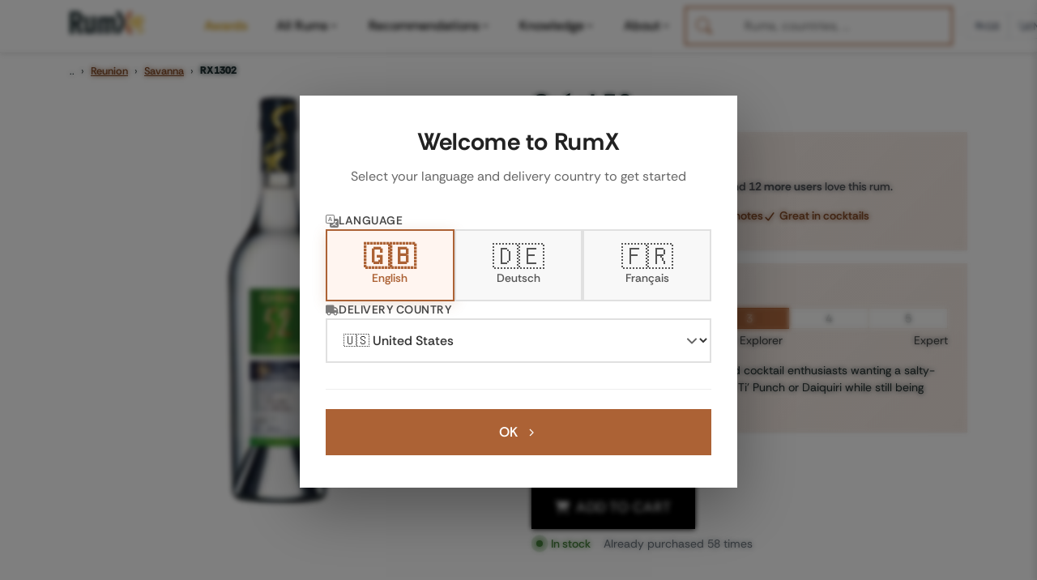

--- FILE ---
content_type: text/css; charset=UTF-8
request_url: https://www.rum-x.com/styles/main-bundle.min.995d16414f15dd9bdaa4f6ee047646b6d118507bad424501955bf7827b625fdf.css
body_size: 32611
content:
@font-face{font-display:swap;font-family:rethink sans;font-style:normal;font-weight:400;src:url(../fonts/rethink-sans-v5-latin-regular.woff2)format('woff2')}@font-face{font-display:swap;font-family:rethink sans;font-style:italic;font-weight:400;src:url(../fonts/rethink-sans-v5-latin-italic.woff2)format('woff2')}@font-face{font-display:swap;font-family:rethink sans;font-style:normal;font-weight:500;src:url(../fonts/rethink-sans-v5-latin-500.woff2)format('woff2')}@font-face{font-display:swap;font-family:rethink sans;font-style:normal;font-weight:600;src:url(../fonts/rethink-sans-v5-latin-600.woff2)format('woff2')}@font-face{font-display:swap;font-family:rethink sans;font-style:normal;font-weight:700;src:url(../fonts/rethink-sans-v5-latin-700.woff2)format('woff2')}@font-face{font-display:swap;font-family:rethink sans;font-style:normal;font-weight:800;src:url(../fonts/rethink-sans-v5-latin-800.woff2)format('woff2')}/*!* Bootstrap v5.1.3 (https://getbootstrap.com/)
* Copyright 2011-2021 The Bootstrap Authors
* Copyright 2011-2021 Twitter, Inc.
* Licensed under MIT (https://github.com/twbs/bootstrap/blob/main/LICENSE)*/:root{--bs-blue:#0d6efd;--bs-indigo:#6610f2;--bs-purple:#6f42c1;--bs-pink:#d63384;--bs-red:#dc3545;--bs-orange:#fd7e14;--bs-yellow:#ffc107;--bs-green:#49823F;--bs-teal:#20c997;--bs-cyan:#17a2b8;--bs-white:#fff;--bs-gray:#595959;--bs-gray-dark:#1d2e30;--bs-gray-100:#f8f9fa;--bs-gray-200:#e9ecef;--bs-gray-300:#dee2e6;--bs-gray-400:#ced4da;--bs-gray-500:#adb5bd;--bs-gray-600:#595959;--bs-gray-700:#495057;--bs-gray-800:#1d2e30;--bs-gray-900:#212529;--bs-primary:#1d2e30;--bs-secondary:#595959;--bs-success:#28a745;--bs-info:#17a2b8;--bs-warning:#ffc107;--bs-danger:#dc3545;--bs-light:#f8f9fa;--bs-dark:#1d2e30;--bs-primary-rgb:200, 124, 77;--bs-secondary-rgb:89, 89, 89;--bs-success-rgb:40, 167, 69;--bs-info-rgb:23, 162, 184;--bs-warning-rgb:255, 193, 7;--bs-danger-rgb:220, 53, 69;--bs-light-rgb:248, 249, 250;--bs-dark-rgb:52, 58, 64;--bs-white-rgb:255, 255, 255;--bs-black-rgb:0, 0, 0;--bs-body-color-rgb:33, 37, 41;--bs-body-bg-rgb:255, 255, 255;--bs-font-sans-serif:'Rethink Sans', sans-serif;--bs-font-title:'Rethink Sans', sans-serif;--bs-font-monospace:SFMono-Regular, Menlo, Monaco, Consolas,
        'Liberation Mono', 'Courier New', monospace;--bs-gradient:linear-gradient(180deg,
            rgba(255, 255, 255, 0.15),
            rgba(255, 255, 255, 0));--bs-body-font-family:var(--bs-font-sans-serif);--bs-body-font-size:1rem;--bs-body-font-weight:400;--bs-body-line-height:1.5;--bs-body-color:#1d2e30;--bs-body-bg:#fff;--rx-primary-color:#1d2e30;--rx-secondary-color-light:#ac6235;--rx-secondary-color:#814A28;--rx-muted-color:#3d4446;--rx-buy-color:#000000;--swiper-navigation-color:#ac6235;--rx-success-color:#49823F;--rx-danger-color:#dc3545;--rx-warning-color:#D68100;--rx-notify-color:#c7871a;--rx-notify-hover:#a16f15;--rx-border-color:#e9ecef;--rx-gray-400:#999;--rx-gray-500:#6c757d;--rx-gray-600:#666;--rx-btn-shadow:0 2px 6px rgba(0, 0, 0, 0.1);--rx-btn-shadow-hover:0 4px 12px rgba(0, 0, 0, 0.15);--rx-btn-shadow-active:0 1px 3px rgba(0, 0, 0, 0.12);--rx-btn-transition:all 0.2s ease;--rx-btn-transform-hover:translateY(-1px);--rx-space-2xs:0.125rem;--rx-space-xs:0.25rem;--rx-space-sm:0.5rem;--rx-space-base:1rem;--rx-space-lg:1.5rem;--rx-space-xl:2rem;--rx-space-2xl:2.3rem;--rx-space-3xl:3rem;--rx-space-4xl:4rem;--rx-shadow-xs:0 1px 2px rgba(0, 0, 0, 0.04);--rx-shadow-sm:0 1px 3px rgba(0, 0, 0, 0.06);--rx-shadow-base:0 2px 4px rgba(0, 0, 0, 0.08);--rx-shadow-md:0 4px 6px rgba(0, 0, 0, 0.1);--rx-shadow-lg:0 8px 16px rgba(0, 0, 0, 0.12);--rx-shadow-xl:0 12px 24px rgba(0, 0, 0, 0.16);--rx-transition-fast:150ms cubic-bezier(0.4, 0, 0.2, 1);--rx-transition-base:250ms cubic-bezier(0.4, 0, 0.2, 1);--rx-transition-slow:350ms cubic-bezier(0.4, 0, 0.2, 1);--rx-transition-slower:500ms cubic-bezier(0.4, 0, 0.2, 1);--rx-navbar-height:70px;--rx-text-xs:0.75rem;--rx-text-sm:0.875rem;--rx-text-base:1rem;--rx-text-lg:1.25rem;--rx-text-xl:1.5rem;--rx-text-2xl:2.0rem;--rx-font-normal:400;--rx-font-medium:500;--rx-font-semibold:600;--rx-font-bold:700;--rx-font-extrabold:800}*,*::before,*::after{box-sizing:border-box}@media(prefers-reduced-motion:no-preference){:root{scroll-behavior:smooth}}body{margin:0;font-family:var(--bs-body-font-family);font-size:var(--bs-body-font-size);font-weight:var(--bs-body-font-weight);line-height:var(--bs-body-line-height);color:var(--bs-body-color);text-align:var(--bs-body-text-align);background-color:var(--bs-body-bg);-webkit-text-size-adjust:100%;-webkit-tap-highlight-color:transparent;overflow-x:hidden}hr{margin:1rem 0;color:inherit;background-color:currentColor;border:0;opacity:.25}hr:not([size]){height:1px}h1,.h1,h2,.h2,h3,.h3,h4,.h4{margin-top:0;margin-bottom:.5rem;line-height:1.3;font-family:var(--bs-font-title)!important;letter-spacing:.02rem;color:var(--rx-primary-color)}h1,.h1{font-size:var(--rx-text-2xl);font-weight:var(--rx-font-bold);margin-bottom:var(--rx-space-sm);line-height:1.2}h2,.h2{font-size:var(--rx-text-xl);font-weight:var(--rx-font-bold);margin-bottom:var(--rx-space-sm);line-height:1.25}h3,.h3{font-size:var(--rx-text-xl);font-weight:var(--rx-font-semibold);margin-bottom:var(--rx-space-sm);line-height:1.3}h4,.h4{font-size:var(--rx-text-lg);font-weight:var(--rx-font-semibold);margin-bottom:var(--rx-space-sm);line-height:1.4}p{margin-top:0;margin-bottom:var(--rx-space-sm);line-height:1.5;color:var(--bs-body-color)}p+p{margin-top:-.25rem}.text-block{line-height:1.6;color:var(--bs-body-color);font-size:var(--rx-text-base);margin-bottom:var(--rx-space-sm)}ol,ul{padding-left:2rem}ol,ul{margin-top:0;margin-bottom:1rem}ol ol,ul ul,ol ul,ul ol{margin-bottom:0}b,strong{font-weight:bolder}small,.small{font-size:.875em}mark,.mark{padding:.2em;background-color:#fcf8e3}sub{position:relative;font-size:.75em;line-height:0;vertical-align:baseline}sub{bottom:-.25em}a{color:var(--rx-primary-color);text-decoration:underline}a:hover{color:var(--rx-secondary-color-light)}a:not([href]):not([class]),a:not([href]):not([class]):hover{color:inherit;text-decoration:none}code{font-family:var(--bs-font-monospace);font-size:1em;direction:ltr;unicode-bidi:bidi-override}code{font-size:.875em;color:#d63384;word-wrap:break-word}a>code{color:inherit}img,svg{vertical-align:middle}label{display:inline-block}button{border-radius:0}button:focus:not(:focus-visible){outline:0}input,button,select{margin:0;font-family:inherit;font-size:inherit;line-height:inherit}button,select{text-transform:none}[role=button]{cursor:pointer}select{word-wrap:normal}select:disabled{opacity:1}[list]::-webkit-calendar-picker-indicator{display:none}button,[type=button]{-webkit-appearance:button}button:not(:disabled),[type=button]:not(:disabled){cursor:pointer}::-moz-focus-inner{padding:0;border-style:none}legend{float:left;width:100%;padding:0;margin-bottom:.5rem;font-size:calc(1.275rem + .3vw);line-height:inherit}@media(min-width:1200px){legend{font-size:1.5rem}}legend+*{clear:left}::-webkit-datetime-edit-fields-wrapper,::-webkit-datetime-edit-text,::-webkit-datetime-edit-minute,::-webkit-datetime-edit-hour-field,::-webkit-datetime-edit-day-field,::-webkit-datetime-edit-month-field,::-webkit-datetime-edit-year-field{padding:0}::-webkit-inner-spin-button{height:auto}[type=search]{outline-offset:-2px;-webkit-appearance:textfield}::-webkit-search-decoration{-webkit-appearance:none}::-webkit-color-swatch-wrapper{padding:0}::-webkit-file-upload-button{font:inherit}::file-selector-button{font:inherit}::-webkit-file-upload-button{font:inherit;-webkit-appearance:button}iframe{border:0}[hidden]{display:none!important}.list-unstyled{padding-left:0;list-style:none}.list-inline{padding-left:0;list-style:none}.list-inline-item{display:inline-block}.list-inline-item:not(:last-child){margin-right:.5rem}.img-fluid{max-width:100%;height:auto}.iphone-device-screenshot{aspect-ratio:300/610}.double-iphone-device-screenshot{aspect-ratio:542/530}.container{width:100%;padding-right:var(--bs-gutter-x,1rem);padding-left:var(--bs-gutter-x,1rem);margin-right:auto;margin-left:auto}@media(min-width:576px){.container{max-width:540px}}@media(min-width:768px){.container{max-width:720px}}@media(min-width:992px){.container{max-width:960px}}@media(min-width:1200px){.container{max-width:1140px}}@media(min-width:1400px){.container{max-width:1320px}}.row{--bs-gutter-x:2rem;--bs-gutter-y:0;display:flex;flex-wrap:wrap;margin-top:calc(-1 * var(--bs-gutter-y));margin-right:calc(-.5 * var(--bs-gutter-x));margin-left:calc(-.5 * var(--bs-gutter-x))}.row>*{flex-shrink:0;width:100%;max-width:100%;padding-right:calc(var(--bs-gutter-x) * .5);padding-left:calc(var(--bs-gutter-x) * .5);margin-top:var(--bs-gutter-y);box-sizing:border-box}.col-2{flex:none;width:16.66667%}.col-4{flex:none;width:33.33333%}.col-5{flex:none;width:41.66667%}.col-6{flex:none;width:50%}.col-8{flex:none;width:66.66667%}.col-12{flex:none;width:100%}.g-0{--bs-gutter-x:0}.g-0{--bs-gutter-y:0}.g-2{--bs-gutter-x:0.5rem}.g-2{--bs-gutter-y:0.5rem}.g-4{--bs-gutter-x:1.5rem}.g-4,.gy-4{--bs-gutter-y:1.5rem}.gy-5{--bs-gutter-y:3rem}@media(min-width:576px){.col-sm{flex:1 0}.col-sm-4{flex:none;width:33.33333%}.col-sm-5{flex:none;width:41.66667%}.col-sm-6{flex:none;width:50%}.col-sm-7{flex:none;width:58.33333%}.col-sm-12{flex:none;width:100%}}@media(min-width:768px){.col-md-3{flex:none;width:25%}.col-md-4{flex:none;width:33.33333%}.col-md-5{flex:none;width:41.66667%}.col-md-6{flex:none;width:50%}.col-md-7{flex:none;width:58.33333%}.col-md-8{flex:none;width:66.66667%}}@media(min-width:992px){.col-lg-3{flex:none;width:25%}.col-lg-4{flex:none;width:33.33333%}.col-lg-6{flex:none;width:50%}.col-lg-8{flex:none;width:66.66667%}.col-lg-9{flex:none;width:75%}}.form-label{margin-bottom:.5rem}.form-control{display:block;width:100%;padding:.3rem .75rem;font-size:1rem;font-weight:var(--rx-font-normal);line-height:1.5;color:#212529;background-color:#fff;background-clip:padding-box;border:1px solid rgba(0,0,0,.3);-webkit-appearance:none;-moz-appearance:none;appearance:none;transition:all var(--rx-transition-base);box-shadow:var(--rx-shadow-xs)}@media(prefers-reduced-motion:reduce){.form-control{transition:none}}.form-control[type=file]{overflow:hidden}.form-control[type=file]:not(:disabled):not([readonly]){cursor:pointer}.form-control:focus{color:#212529;background-color:#fff;border-color:var(--rx-secondary-color-light);outline:0;box-shadow:0 0 0 .2rem rgba(172,98,53,.25)}.form-control::-webkit-date-and-time-value{height:1.5em}.form-control::-moz-placeholder{color:#595959;opacity:1}.form-control::placeholder{color:#595959;opacity:1}.form-control:disabled{background-color:#e9ecef;opacity:1}.form-control::-webkit-file-upload-button{padding:.5rem 1.5rem;margin:-.5rem -1.5rem;-webkit-margin-end:1.5rem;margin-inline-end:1.5rem;color:#212529;background-color:#e9ecef;pointer-events:none;border-color:inherit;border-style:solid;border-width:0;border-inline-end-width:1px;border-radius:0;-webkit-transition:color .15s ease-in-out,background-color .15s ease-in-out,border-color .15s ease-in-out,box-shadow .15s ease-in-out;transition:color .15s ease-in-out,background-color .15s ease-in-out,border-color .15s ease-in-out,box-shadow .15s ease-in-out}.form-control::file-selector-button{padding:.5rem 1.5rem;margin:-.5rem -1.5rem;-webkit-margin-end:1.5rem;margin-inline-end:1.5rem;color:#212529;background-color:#e9ecef;pointer-events:none;border-color:inherit;border-style:solid;border-width:0;border-inline-end-width:1px;border-radius:0;transition:color .15s ease-in-out,background-color .15s ease-in-out,border-color .15s ease-in-out,box-shadow .15s ease-in-out}@media(prefers-reduced-motion:reduce){.form-control::-webkit-file-upload-button{-webkit-transition:none;transition:none}.form-control::file-selector-button{transition:none}}.form-control:hover:not(:disabled):not([readonly])::-webkit-file-upload-button{background-color:#dde0e3}.form-control:hover:not(:disabled):not([readonly])::file-selector-button{background-color:#dde0e3}.form-control::-webkit-file-upload-button{padding:.5rem 1.5rem;margin:-.5rem -1.5rem;-webkit-margin-end:1.5rem;margin-inline-end:1.5rem;color:#212529;background-color:#e9ecef;pointer-events:none;border-color:inherit;border-style:solid;border-width:0;border-inline-end-width:1px;border-radius:0;-webkit-transition:color .15s ease-in-out,background-color .15s ease-in-out,border-color .15s ease-in-out,box-shadow .15s ease-in-out;transition:color .15s ease-in-out,background-color .15s ease-in-out,border-color .15s ease-in-out,box-shadow .15s ease-in-out}@media(prefers-reduced-motion:reduce){.form-control::-webkit-file-upload-button{-webkit-transition:none;transition:none}}.form-control:hover:not(:disabled):not([readonly])::-webkit-file-upload-button{background-color:#dde0e3}.form-select{display:block;width:100%;padding:.5rem 4.5rem .5rem 1.5rem;-moz-padding-start:calc(1.5rem - 3px);font-size:1rem;font-weight:var(--rx-font-normal);line-height:1.5;color:#212529;background-color:#fff;background-image:url("data:image/svg+xml,%3csvg xmlns='http://www.w3.org/2000/svg' viewBox='0 0 16 16'%3e%3cpath fill='none' stroke='%23343a40' stroke-linecap='round' stroke-linejoin='round' stroke-width='2' d='M2 5l6 6 6-6'/%3e%3c/svg%3e");background-repeat:no-repeat;background-position:right 1.5rem center;background-size:16px 12px;border:1px solid #ced4da;transition:border-color .15s ease-in-out,box-shadow .15s ease-in-out;-webkit-appearance:none;-moz-appearance:none;appearance:none}@media(prefers-reduced-motion:reduce){.form-select{transition:none}}.form-select:focus{border-color:#acaae5;outline:0;box-shadow:0 0 0 .25rem rgba(89,84,203,.25)}.form-select:disabled{background-color:#e9ecef}.form-select:-moz-focusring{color:transparent;text-shadow:0 0 0 #212529}.form-select-sm{padding-top:.25rem;padding-bottom:.25rem;padding-left:.5rem;font-size:var(--rx-text-sm)}.form-check-input{width:1em;height:1em;margin-top:.25em;vertical-align:top;background-color:#fff;background-repeat:no-repeat;background-position:50%;background-size:contain;border:1px solid rgba(0,0,0,.25);-webkit-appearance:none;-moz-appearance:none;appearance:none;-webkit-print-color-adjust:exact;color-adjust:exact}.form-check-input[type=checkbox]{}.form-check-input[type=radio]{border-radius:50%}.form-check-input:active{filter:brightness(90%)}.form-check-input:focus{border-color:#acaae5;outline:0;box-shadow:0 0 0 .25rem rgba(89,84,203,.25)}.form-check-input:checked{background-color:var(--rx-primary-color);border-color:var(--rx-primary-color)}.form-check-input:checked[type=checkbox]{background-image:url("data:image/svg+xml,%3csvg xmlns='http://www.w3.org/2000/svg' viewBox='0 0 20 20'%3e%3cpath fill='none' stroke='%23fff' stroke-linecap='round' stroke-linejoin='round' stroke-width='3' d='M6 10l3 3l6-6'/%3e%3c/svg%3e")}.form-check-input:checked[type=radio]{background-image:url("data:image/svg+xml,%3csvg xmlns='http://www.w3.org/2000/svg' viewBox='-4 -4 8 8'%3e%3ccircle r='2' fill='%23fff'/%3e%3c/svg%3e")}.form-check-input[type=checkbox]:indeterminate{background-color:var(--rx-primary-color);border-color:var(--rx-primary-color);background-image:url("data:image/svg+xml,%3csvg xmlns='http://www.w3.org/2000/svg' viewBox='0 0 20 20'%3e%3cpath fill='none' stroke='%23fff' stroke-linecap='round' stroke-linejoin='round' stroke-width='3' d='M6 10h8'/%3e%3c/svg%3e")}.form-check-input:disabled{pointer-events:none;filter:none;opacity:.5}.form-check-input[disabled]~.form-check-label,.form-check-input:disabled~.form-check-label{opacity:.5}.form-switch{padding-left:2.5em}.form-switch .form-check-input{width:2em;margin-left:-2.5em;background-image:url("data:image/svg+xml,%3csvg xmlns='http://www.w3.org/2000/svg' viewBox='-4 -4 8 8'%3e%3ccircle r='3' fill='rgba%280, 0, 0, 0.25%29'/%3e%3c/svg%3e");background-position:0;border-radius:2em;transition:background-position .15s ease-in-out}@media(prefers-reduced-motion:reduce){.form-switch .form-check-input{transition:none}}.form-switch .form-check-input:focus{background-image:url("data:image/svg+xml,%3csvg xmlns='http://www.w3.org/2000/svg' viewBox='-4 -4 8 8'%3e%3ccircle r='3' fill='%23acaae5'/%3e%3c/svg%3e")}.form-switch .form-check-input:checked{background-position:100%;background-image:url("data:image/svg+xml,%3csvg xmlns='http://www.w3.org/2000/svg' viewBox='-4 -4 8 8'%3e%3ccircle r='3' fill='%23fff'/%3e%3c/svg%3e")}.btn-check{position:absolute;clip:rect(0,0,0,0);pointer-events:none}.btn-check[disabled]+.btn,.btn-check:disabled+.btn{pointer-events:none;filter:none;opacity:.65}.btn{display:inline-block;font-weight:var(--rx-font-medium);line-height:1.5;color:#212529;text-align:center;text-decoration:none;vertical-align:middle;cursor:pointer;-webkit-user-select:none;-moz-user-select:none;user-select:none;background-color:transparent;border:1px solid transparent;padding:.6rem 1.25rem;font-size:var(--rx-text-base);transition:var(--rx-btn-transition);font-family:var(--bs-font-title);letter-spacing:.02rem}@media(prefers-reduced-motion:reduce){.btn{transition:none}}.btn:hover{color:var(--rx-primary-color)}.btn-check:focus+.btn,.btn:focus{outline:0;box-shadow:0 0 0 .25rem rgba(89,84,203,.25)}.btn:disabled,.btn.disabled{pointer-events:none;opacity:.65}.btn-primary{color:#fff;background-color:var(--rx-secondary-color-light);border-color:var(--rx-secondary-color-light);box-shadow:var(--rx-btn-shadow)}.btn-primary:hover{color:#fff;background-color:var(--rx-primary-color);border-color:var(--rx-primary-color);transform:var(--rx-btn-transform-hover);box-shadow:var(--rx-btn-shadow-hover)}.btn-primary:active{transform:translateY(0);box-shadow:var(--rx-btn-shadow-active)}.btn-check:focus+.btn-primary,.btn-primary:focus{color:#fff;background-color:var(--rx-secondary-color-light);border-color:var(--rx-secondary-color-light);box-shadow:0 0 0 .25rem rgba(172,98,53,.4)}.btn-check:checked+.btn-outline-primary{color:var(--rx-secondary-color-light);border-color:var(--rx-secondary-color-light);font-weight:700}.btn-check:checked+.btn-primary,.btn-check:active+.btn-primary,.btn-primary.active{color:#fff;background-color:var(--rx-secondary-color);border-color:var(--rx-secondary-color)}.btn-check:checked+.btn-primary:focus,.btn-check:active+.btn-primary:focus,.btn-primary:active:focus,.btn-primary.active:focus{box-shadow:0 0 0 .25rem rgba(172,98,53,.4)}.btn-primary:disabled,.btn-primary.disabled{color:#fff;background-color:var(--rx-secondary-color-light);border-color:var(--rx-secondary-color-light);opacity:.65}.btn-buy{background-color:var(--rx-buy-color)!important;border-color:var(--rx-buy-color)!important;color:#fff!important;text-transform:none!important;box-shadow:var(--rx-btn-shadow)}.btn-buy:hover{background-color:#1a1a1a!important;border-color:#1a1a1a!important;transform:var(--rx-btn-transform-hover);box-shadow:var(--rx-btn-shadow-hover)}.btn-buy:active{transform:translateY(0);box-shadow:var(--rx-btn-shadow-active)}.btn-buy:focus{box-shadow:0 0 0 .25rem rgba(0,0,0,.25)}.btn-outline-secondary{color:#656e6f;border-color:#656e6f}.btn-outline-secondary:hover{color:#fff;background-color:#656e6f;border-color:#656e6f}.btn-check:focus+.btn-outline-secondary,.btn-outline-secondary:focus{box-shadow:0 0 0 .25rem rgba(108,117,125,.5)}.btn-check:checked+.btn-outline-secondary,.btn-check:active+.btn-outline-secondary,.btn-outline-secondary:active,.btn-outline-secondary.active{color:#fff;background-color:#656e6f;border-color:#656e6f}.btn-check:checked+.btn-outline-secondary:focus,.btn-check:active+.btn-outline-secondary:focus,.btn-outline-secondary:active:focus,.btn-outline-secondary.active:focus{box-shadow:0 0 0 .25rem rgba(108,117,125,.5)}.btn-outline-secondary:disabled,.btn-outline-secondary.disabled{color:#656e6f;background-color:transparent}.btn-secondary{color:var(--rx-primary-color);background-color:transparent;border-color:var(--rx-primary-color);box-shadow:none}.btn-secondary:hover{color:#fff;background-color:var(--rx-primary-color);border-color:var(--rx-primary-color);transform:var(--rx-btn-transform-hover);box-shadow:var(--rx-btn-shadow-hover)}.btn-secondary:active{transform:translateY(0);box-shadow:var(--rx-btn-shadow-active)}.btn-notify-me{background-color:var(--rx-notify-color);border-color:var(--rx-notify-color);color:#fff;box-shadow:var(--rx-btn-shadow)}.btn-notify-me:hover{background-color:var(--rx-notify-hover);border-color:var(--rx-notify-hover);transform:var(--rx-btn-transform-hover);box-shadow:var(--rx-btn-shadow-hover)}.btn-notify-me:active{transform:translateY(0);box-shadow:var(--rx-btn-shadow-active)}.btn-check:focus+.btn-secondary,.btn-secondary:focus{box-shadow:0 0 0 .25rem rgba(52,58,64,.5)}.btn-check:checked+.btn-secondary,.btn-check:active+.btn-secondary,.btn-secondary:active,.btn-secondary.active{color:#fff;background-color:var(--rx-primary-color);border-color:var(--rx-primary-color)}.btn-check:checked+.btn-secondary:focus,.btn-check:active+.btn-secondary:focus,.btn-secondary:active:focus,.btn-secondary.active:focus{box-shadow:0 0 0 .25rem rgba(52,58,64,.5)}.btn-secondary:disabled,.btn-secondary.disabled{color:var(--rx-primary-color);background-color:transparent}.btn-link{font-weight:var(--rx-font-normal);color:var(--rx-primary-color);text-decoration:underline}.btn-link:hover{color:#3631a1}.btn-link:disabled,.btn-link.disabled{color:#595959}.btn-lg{padding:.85rem 1.75rem;font-size:1.1rem}.btn-sm,.btn-group-sm>.btn{padding:.35rem .75rem;font-size:var(--rx-text-sm)}.collapse:not(.show){display:none}.btn-group{position:relative;display:inline-flex;vertical-align:middle}.btn-group>.btn{position:relative;flex:auto}.btn-group>.btn-check:checked+.btn,.btn-group>.btn-check:focus+.btn,.btn-group>.btn:hover,.btn-group>.btn:focus,.btn-group>.btn:active,.btn-group>.btn.active{z-index:1}.btn-group>.btn:not(:first-child),.btn-group>.btn-group:not(:first-child){margin-left:-1px}.btn-group>.btn:not(:last-child):not(.dropdown-toggle),.btn-group>.btn-group:not(:last-child)>.btn{border-top-right-radius:0;border-bottom-right-radius:0}.btn-group>.btn:nth-child(n+3),.btn-group>:not(.btn-check)+.btn,.btn-group>.btn-group:not(:first-child)>.btn{border-top-left-radius:0;border-bottom-left-radius:0}.nav{display:flex;flex-wrap:wrap;padding-left:0;margin-bottom:0;list-style:none}.nav-link{display:block;padding:.5rem 0;font-weight:var(--rx-font-semibold);color:var(--rx-primary-color);text-decoration:none;transition:color .15s ease-in-out,background-color .15s ease-in-out,border-color .15s ease-in-out}@media(prefers-reduced-motion:reduce){.nav-link{transition:none}}.nav-link:hover,.nav-link:focus{color:var(--rx-secondary-color-light)}.nav-link.disabled{color:#595959;pointer-events:none;cursor:default}.nav-pills .nav-link{background:0 0;border:0;margin:0 .25rem;padding:.75rem 1.25rem;transition:all var(--rx-transition-base);font-weight:var(--rx-font-medium)}.nav-pills .nav-link:hover{background-color:rgba(var(--rx-primary-color),.08)}.nav-pills .nav-link.active,.nav-pills .show>.nav-link{color:#fff;background-color:var(--rx-primary-color);box-shadow:var(--rx-shadow-sm)}.navbar{position:relative;display:flex;flex-wrap:wrap;align-items:center;justify-content:space-between;padding-top:.5rem;padding-bottom:.5rem}.navbar>.container{display:flex;flex-wrap:inherit;align-items:center;justify-content:space-between}.navbar-brand{padding-top:.3125rem;padding-bottom:.3125rem;margin-right:.3rem;font-size:1.25rem;text-decoration:none;white-space:nowrap}.navbar-nav{display:flex;flex-direction:column;padding-left:0;margin-bottom:0;list-style:none}.navbar-nav .nav-link{padding-right:0;padding-left:0}.navbar-collapse{flex-basis:100%;flex-grow:1;align-items:center;position:relative}.navbar-toggler{padding:.6rem;font-size:1.25rem;line-height:1;background-color:transparent;border:0}@media(prefers-reduced-motion:reduce){.navbar-toggler{transition:none}}.navbar-toggler:hover{text-decoration:none}.navbar-toggler:focus{text-decoration:none;outline:0}@media(min-width:992px){.navbar-expand-lg{flex-wrap:nowrap;justify-content:flex-start}.navbar-expand-lg .navbar-nav{flex-direction:row}.navbar-expand-lg .navbar-nav .nav-link{padding-right:1.3rem;padding-left:1.3rem}.navbar-expand-lg .navbar-collapse{display:flex!important;flex-basis:auto}.navbar-expand-lg .navbar-toggler{display:none}.navbar-expand-lg .offcanvas-header{display:none}}@media(min-width:1200px){.navbar-expand-xl{flex-wrap:nowrap;justify-content:flex-start}.navbar-expand-xl .navbar-nav{flex-direction:row}.navbar-expand-xl .navbar-nav .nav-link{padding-right:.85rem;padding-left:.85rem}.navbar-expand-xl .navbar-collapse{display:flex!important;flex-basis:auto}.navbar-expand-xl .navbar-toggler{display:none}.navbar-expand-xl .offcanvas-header{display:none}}.navbar-light .navbar-brand{color:var(--rx-primary-color)}.navbar-light .navbar-brand:hover,.navbar-light .navbar-brand:focus{color:var(--rx-primary-color)}.navbar-light .navbar-nav .nav-link{color:#000}.navbar-light .navbar-nav .nav-link:hover,.navbar-light .navbar-nav .nav-link:focus{color:var(--rx-primary-color)}.navbar-light .navbar-nav .nav-link.disabled{color:rgba(0,0,0,.3)}.navbar-light .navbar-nav .show>.nav-link,.navbar-light .navbar-nav .nav-link.active{color:var(--rx-primary-color)}.navbar-light .navbar-toggler{color:#000;padding-left:0;padding-right:.2rem}.navbar{background-color:rgba(255,255,255,.98);backdrop-filter:blur(10px);border-bottom:1px solid rgba(0,0,0,5%);box-shadow:var(--rx-shadow-base);transition:all var(--rx-transition-base);padding:var(--rx-space-base)0}.navbar.scrolled{padding:var(--rx-space-sm)0;background-color:rgba(255,255,255,.95);box-shadow:var(--rx-shadow-md)}.navbar .gap-2{gap:.75rem}.btn-search-mobile,.btn-search-desktop{display:flex;align-items:center;justify-content:center;padding:var(--rx-space-sm);background:var(--rx-secondary-color-light);color:#fff;text-decoration:none;transition:all var(--rx-transition-base);border:none;box-shadow:0 2px 8px rgba(0,0,0,.1)}.btn-search-desktop{padding:.6rem 1rem;gap:var(--rx-space-sm);font-weight:var(--rx-font-medium);font-size:.9rem}.btn-search-mobile:hover,.btn-search-desktop:hover{background:var(--rx-secondary-color);transform:translateY(-1px);box-shadow:0 4px 12px rgba(0,0,0,.15);color:#fff}.btn-search-mobile:focus,.btn-search-desktop:focus{outline:2px solid var(--rx-primary-color);outline-offset:2px}.btn-cart-mobile{display:flex;align-items:center;justify-content:center;padding:var(--rx-space-sm);background:rgba(0,0,0,5%);color:var(--rx-primary-color);text-decoration:none;transition:all var(--rx-transition-base);border:1px solid rgba(0,0,0,6%)}.btn-cart-desktop{display:flex;align-items:center;justify-content:center;padding:var(--rx-space-sm);color:var(--rx-primary-color);text-decoration:none;transition:all var(--rx-transition-base);background:0 0;border:none}.btn-cart-mobile:hover{background:var(--rx-primary-color);color:#fff;transform:translateY(-1px);box-shadow:0 4px 12px rgba(0,0,0,.15)}.btn-cart-desktop:hover{color:var(--rx-secondary-color);transform:translateY(-1px)}.btn-cart-mobile:focus,.btn-cart-desktop:focus{outline:2px solid var(--rx-primary-color);outline-offset:2px}.cart-badge{position:absolute;top:-8px;right:-8px;background-color:var(--rx-secondary-color-light);color:#fff;border-radius:50%;width:20px;height:20px;display:flex;align-items:center;justify-content:center;font-size:12px;font-weight:700;box-shadow:0 2px 4px rgba(0,0,0,.2);border:2px solid #fff}.navbar-toggler{padding:0;background:0 0;border:none;transition:opacity var(--rx-transition-base);color:#000}.navbar-toggler:hover{opacity:.7}.navbar-toggler:focus{outline:1px solid rgba(0,0,0,.2);outline-offset:0}.navbar-toggler-icon{display:flex;align-items:center;justify-content:center;position:relative}.navbar-toggler .icon-hamburger{display:block}.navbar-toggler .icon-close{display:none}.navbar-toggler[aria-expanded=true] .icon-hamburger{display:none}.navbar-toggler[aria-expanded=true] .icon-close{display:block}@media(max-width:1199px){.navbar{padding-right:0;padding-left:0}.navbar .container{padding-right:1rem;padding-left:1rem;display:flex;flex-wrap:wrap;align-items:center}.navbar-brand{margin-right:0;margin-left:.75rem;display:flex;align-items:center}.navbar-brand img{max-width:100%;height:auto;display:block}.navbar-toggler{order:0;margin-right:0;margin-left:0;height:32px;padding:0;display:flex;align-items:center;justify-content:center}.navbar-brand{order:1}.d-flex.align-items-center.gap-2.d-xl-none{order:2}.navbar-collapse{order:3;flex-basis:100%;width:100%}}.desktop-header-right{display:flex!important;align-items:center;gap:var(--rx-space-base)}@media(min-width:1200px){.desktop-header-right.d-none.d-xl-flex{display:flex!important}}@media(min-width:992px){.navbar-nav.me-auto{margin-left:3rem}}.header-divider{width:1px;height:24px;background:rgba(0,0,0,.1);margin:0 .5rem}.header-cart-end{margin-left:1rem;display:flex!important;align-items:center}.header-cart-end .btn-cart-desktop{display:flex!important}@media(min-width:1200px){.header-cart-end.d-none.d-xl-flex{display:flex!important}.navbar-collapse .header-cart-end{display:flex!important}}.language-switcher{display:flex;align-items:center;gap:var(--rx-space-sm);padding:.6rem 1rem;background:rgba(0,0,0,3%);border:1px solid rgba(0,0,0,6%);color:var(--rx-primary-color);cursor:pointer;transition:all var(--rx-transition-base);font-size:.9rem}.language-switcher:hover{background:rgba(0,0,0,8%);transform:translateY(-1px)}.language-switcher:focus{outline:2px solid var(--rx-primary-color);outline-offset:2px}.language-flag{font-size:1.1rem;line-height:1}.chevron-icon{transition:transform var(--rx-transition-fast);color:var(--rx-muted-color);font-size:var(--rx-text-sm);width:1rem;height:1rem;display:flex;align-items:center;justify-content:center}.language-switcher:hover .chevron-icon{transform:rotate(180deg)}.country-selector-compact{position:relative;display:flex;align-items:center;border:1px solid rgba(0,0,0,6%);padding:var(--rx-space-sm);gap:var(--rx-space-sm);transition:all var(--rx-transition-base);cursor:pointer;font-size:var(--rx-text-sm);color:var(--rx-primary-color);font-weight:var(--rx-font-medium)}.country-selector-compact:hover{background:rgba(0,0,0,8%);border-color:var(--rx-primary-color);transform:translateY(-1px);box-shadow:var(--rx-shadow-xs)}.country-selector-compact:focus{outline:2px solid var(--rx-primary-color);outline-offset:2px;background:rgba(0,0,0,8%)}.country-icon,.language-icon{color:var(--rx-muted-color);flex-shrink:0;font-size:var(--rx-text-base);width:1.25rem;height:1.25rem;display:flex;align-items:center;justify-content:center}.country-selector-minimal{background:0 0;border:none;outline:none;font-size:var(--rx-text-sm);color:var(--rx-primary-color);cursor:pointer;font-weight:var(--rx-font-medium);min-width:60px;appearance:none;-webkit-appearance:none;-moz-appearance:none}.country-selector-minimal:focus{outline:none}.language-selector-compact{position:relative;display:flex;align-items:center;border:1px solid rgba(0,0,0,6%);padding:var(--rx-space-sm);gap:var(--rx-space-sm);transition:all var(--rx-transition-base);cursor:pointer;font-size:var(--rx-text-sm);color:var(--rx-primary-color);font-weight:var(--rx-font-medium)}.language-selector-compact:hover{background:rgba(0,0,0,8%);border-color:var(--rx-primary-color);transform:translateY(-1px);box-shadow:var(--rx-shadow-xs)}.language-selector-compact:focus-within{outline:2px solid var(--rx-primary-color);outline-offset:2px;background:rgba(0,0,0,8%)}.language-selector-minimal{background:0 0;border:none;outline:none;font-size:var(--rx-text-sm);color:var(--rx-primary-color);cursor:pointer;font-weight:var(--rx-font-medium);min-width:30px;appearance:none;-webkit-appearance:none;-moz-appearance:none}.language-selector-minimal:focus{outline:none}.country-selector-compact .chevron-icon,.language-selector-compact .chevron-icon{transition:transform var(--rx-transition-fast);opacity:.6}.country-selector-compact:hover .chevron-icon,.language-selector-compact:hover .chevron-icon{transform:rotate(180deg);opacity:1}.country-selector-wrapper{display:flex;flex-direction:column;gap:.25rem}.country-label{font-size:.75rem;color:#595959;margin:0;line-height:1}.country-selector{padding:.4rem 2rem .4rem .75rem;border:1px solid rgba(0,0,0,6%);background:#fff;font-size:.85rem;min-width:120px;cursor:pointer;transition:all var(--rx-transition-base)}.country-selector:hover{border-color:var(--rx-primary-color)}.country-selector:focus{outline:2px solid var(--rx-primary-color);outline-offset:1px;border-color:var(--rx-primary-color)}.mobile-menu-items{width:100%;padding-bottom:.75rem}.mobile-control-group{display:flex;flex-direction:column;gap:var(--rx-space-base)}.mobile-control-item{display:flex;flex-direction:column;gap:var(--rx-space-sm)}.mobile-control-label{font-size:.8rem;color:#595959;font-weight:var(--rx-font-medium)}.mobile-country-selector-wrapper{position:relative;display:flex;align-items:center;border:1px solid rgba(0,0,0,6%);background:rgba(0,0,0,4%);transition:all var(--rx-transition-base);width:100%}.mobile-country-selector-wrapper:hover{background:rgba(0,0,0,8%);border-color:var(--rx-primary-color);transform:translateY(-1px);box-shadow:var(--rx-shadow-xs)}.country-icon-mobile{position:absolute;left:var(--rx-space-sm);color:var(--rx-muted-color);flex-shrink:0;pointer-events:none;font-size:var(--rx-text-base);width:1.25rem;height:1.25rem;display:flex;align-items:center;justify-content:center}.mobile-country-selector{flex:1;padding:var(--rx-space-sm)2.5rem var(--rx-space-sm)2.75rem;border:none;background:url("data:image/svg+xml,%3csvg xmlns='http://www.w3.org/2000/svg' viewBox='0 0 512 512' width='12' height='12'%3e%3cpath fill='%236c757d' d='M233.4 406.6c12.5 12.5 32.8 12.5 45.3 0l192-192c12.5-12.5 12.5-32.8 0-45.3s-32.8-12.5-45.3 0L256 338.7 86.6 169.4c-12.5-12.5-32.8-12.5-45.3 0s-12.5 32.8 0 45.3l192 192z'/%3e%3c/svg%3e")no-repeat;background-position:right var(--rx-space-sm)center;background-size:12px 12px;cursor:pointer;font-size:var(--rx-text-sm);color:var(--rx-primary-color);font-weight:var(--rx-font-medium);appearance:none;-webkit-appearance:none;-moz-appearance:none;outline:none}.mobile-country-selector:focus{outline:none}.mobile-country-selector-wrapper:focus-within{outline:2px solid var(--rx-primary-color);outline-offset:2px}.mobile-language-selector-wrapper{position:relative;display:flex;align-items:center;border:1px solid rgba(0,0,0,6%);background:rgba(0,0,0,4%);transition:all var(--rx-transition-base);width:100%}.mobile-language-selector-wrapper:hover{background:rgba(0,0,0,8%);border-color:var(--rx-primary-color);transform:translateY(-1px);box-shadow:var(--rx-shadow-xs)}.mobile-language-selector-wrapper:focus-within{outline:2px solid var(--rx-primary-color);outline-offset:2px}.language-icon-mobile{position:absolute;left:var(--rx-space-sm);color:var(--rx-muted-color);flex-shrink:0;pointer-events:none;font-size:var(--rx-text-base);width:1.25rem;height:1.25rem;display:flex;align-items:center;justify-content:center}.mobile-language-selector{padding:var(--rx-space-sm)2.5rem var(--rx-space-sm)calc(var(--rx-space-lg) + 1.5rem);width:100%;background:url("data:image/svg+xml,%3csvg xmlns='http://www.w3.org/2000/svg' viewBox='0 0 512 512' width='12' height='12'%3e%3cpath fill='%236c757d' d='M233.4 406.6c12.5 12.5 32.8 12.5 45.3 0l192-192c12.5-12.5 12.5-32.8 0-45.3s-32.8-12.5-45.3 0L256 338.7 86.6 169.4c-12.5-12.5-32.8-12.5-45.3 0s-12.5 32.8 0 45.3l192 192z'/%3e%3c/svg%3e")no-repeat;background-position:right var(--rx-space-sm)center;border:none;color:var(--rx-primary-color);font-size:var(--rx-text-base);font-weight:var(--rx-font-normal);outline:none;cursor:pointer;appearance:none;-webkit-appearance:none;-moz-appearance:none}.mobile-language-selector:focus{outline:none}.navbar-nav .nav-link{font-weight:var(--rx-font-medium);color:var(--rx-primary-color-dark);transition:all var(--rx-transition-base);position:relative;padding:.75rem .85rem;margin:0 .1rem;white-space:nowrap}.navbar-nav .nav-link:hover{color:var(--rx-primary-color);background:rgba(172,98,53,8%);transform:translateY(-1px)}.navbar-nav .nav-link:focus{outline:2px solid var(--rx-primary-color);outline-offset:2px}.navbar-nav .nav-link.active{color:var(--rx-primary-color);background:rgba(172,98,53,.1)}.navbar-nav .nav-link.no-highlight.active{color:var(--rx-primary-color-dark)!important;background:0 0!important}@media(max-width:991.98px){.navbar-nav{padding-bottom:1rem}.navbar-nav .nav-link{padding:1rem 0;border-radius:0;border-bottom:1px solid rgba(0,0,0,5%);margin:0}.navbar-nav .nav-link:hover{background:rgba(172,98,53,5%);transform:none;padding-left:.5rem}}@media(max-width:576px){.navbar{padding:.75rem 0}.navbar-brand img{height:22px;width:auto}.btn-search-mobile,.btn-cart-mobile,.navbar-toggler{padding:.6rem}}@media(-webkit-min-device-pixel-ratio:2),(min-resolution:192dpi){.navbar{border-bottom-width:.5px}}@media(prefers-reduced-motion:reduce){.navbar,.btn-search-mobile,.btn-search-desktop,.btn-cart-mobile,.btn-cart-desktop,.navbar-toggler,.language-switcher,.country-selector,.mobile-language-switcher,.navbar-nav .nav-link{transition:none}.language-switcher:hover .chevron-icon{transform:none}}.card{position:relative;display:flex;flex-direction:column;min-width:0;word-wrap:break-word;border:1px solid rgba(0,0,0,6%);box-shadow:var(--rx-shadow-sm);transition:all var(--rx-transition-base);background-color:#fff;overflow:hidden}.card:hover{transform:translateY(-2px);box-shadow:var(--rx-shadow-md)}.card>hr{margin-right:0;margin-left:0}.card>.list-group{border-top:inherit;border-bottom:inherit}.card>.list-group:first-child{border-top-width:0;border-top-left-radius:calc(.25rem - 1px);border-top-right-radius:calc(.25rem - 1px)}.card>.list-group:last-child{border-bottom-width:0;border-bottom-right-radius:calc(.25rem - 1px);border-bottom-left-radius:calc(.25rem - 1px)}.card-body{flex:auto;padding:var(--rx-space-base)}.card-title{margin-bottom:var(--rx-space-sm);font-weight:var(--rx-font-semibold);color:var(--rx-primary-color);font-size:1.1rem}.card-text:last-child{margin-bottom:0}.card-img-top{width:100%;height:150px;object-fit:contain}.card-img-caroni{width:100%;aspect-ratio:1;object-fit:cover}.card-img-rum{width:100%;aspect-ratio:1;max-height:130px;max-width:130px;mix-blend-mode:multiply}.card-img-top{border-top-left-radius:calc(.25rem - 1px);border-top-right-radius:calc(.25rem - 1px)}.accordion-button{position:relative;display:flex;align-items:center;width:100%;padding:1rem 1.25rem;font-size:1rem;color:#212529;text-align:left;background-color:#fff;border:0;border-radius:0;overflow-anchor:none;transition:color .15s ease-in-out,background-color .15s ease-in-out,border-color .15s ease-in-out,box-shadow .15s ease-in-out,border-radius .15s ease}@media(prefers-reduced-motion:reduce){.accordion-button{transition:none}}.accordion-button:not(.collapsed){color:var(--rx-primary-color);background-color:#fcf1eb;box-shadow:inset 0 -1px rgba(0,0,0,.125)}.accordion-button:not(.collapsed)::after{background-image:url("data:image/svg+xml,%3csvg xmlns='http://www.w3.org/2000/svg' viewBox='0 0 16 16' fill='%23504cb7'%3e%3cpath fill-rule='evenodd' d='M1.646 4.646a.5.5 0 0 1 .708 0L8 10.293l5.646-5.647a.5.5 0 0 1 .708.708l-6 6a.5.5 0 0 1-.708 0l-6-6a.5.5 0 0 1 0-.708z'/%3e%3c/svg%3e");transform:rotate(-180deg)}.accordion-button::after{flex-shrink:0;width:1.25rem;height:1.25rem;margin-left:auto;content:'';background-image:url("data:image/svg+xml,%3csvg xmlns='http://www.w3.org/2000/svg' viewBox='0 0 16 16' fill='%23212529'%3e%3cpath fill-rule='evenodd' d='M1.646 4.646a.5.5 0 0 1 .708 0L8 10.293l5.646-5.647a.5.5 0 0 1 .708.708l-6 6a.5.5 0 0 1-.708 0l-6-6a.5.5 0 0 1 0-.708z'/%3e%3c/svg%3e");background-repeat:no-repeat;background-size:1.25rem;transition:transform .2s ease-in-out}@media(prefers-reduced-motion:reduce){.accordion-button::after{transition:none}}.accordion-button:hover{z-index:2}.accordion-button:focus{z-index:3;border-color:#acaae5;outline:0;box-shadow:0 0 0 .25rem rgba(89,84,203,.25)}.accordion-header{margin-bottom:0}.accordion-item{background-color:#fff;border:1px solid rgba(0,0,0,6%);margin-bottom:.5rem;box-shadow:var(--rx-shadow-xs)}.accordion-item:not(:first-of-type){border-top:0}.accordion-body{padding:1rem 1.25rem}.breadcrumb{display:flex;flex-wrap:wrap;padding:0;list-style:none}.badge{display:inline-block;padding:.35em .65em;font-size:.75em;font-weight:var(--rx-font-medium);line-height:1;color:#fff;text-align:center;white-space:nowrap;vertical-align:baseline;letter-spacing:.02rem}.badge:empty{display:none}.btn .badge{position:relative;top:-1px}.alert{position:relative;padding:.5rem 0;margin-bottom:1rem;border:1px solid transparent}@-webkit-keyframes progress-bar-stripes{0%{background-position-x:1rem}}@keyframes progress-bar-stripes{0%{background-position-x:1rem}}.list-group{display:flex;flex-direction:column;padding-left:0;margin-bottom:0}.list-group-numbered{list-style-type:none;counter-reset:section}.list-group-numbered>li::before{content:counters(section,'.')'. ';counter-increment:section}.list-group-item{position:relative;display:block;padding:.5rem 1rem;color:#212529;text-decoration:none;background-color:#fff;border:1px solid rgba(0,0,0,.125)}.list-group-item:first-child{border-top-left-radius:inherit;border-top-right-radius:inherit}.list-group-item:last-child{border-bottom-right-radius:inherit;border-bottom-left-radius:inherit}.list-group-item.disabled,.list-group-item:disabled{color:#595959;pointer-events:none;background-color:#fff}.list-group-item.active{z-index:2;color:#fff;background-color:var(--rx-primary-color);border-color:var(--rx-primary-color)}.list-group-item+.list-group-item{border-top-width:0}.list-group-item+.list-group-item.active{margin-top:-1px;border-top-width:1px}@media(min-width:768px){.sticky-add-to-cart .card{background:0 0;border:none;box-shadow:none;transition:none}.sticky-add-to-cart .card:hover{transform:none;box-shadow:none}.sticky-add-to-cart .card-body{padding:0}.sticky-add-to-cart .btn{box-shadow:0 2px 8px rgba(0,0,0,.12)}.sticky-add-to-cart .btn:hover{box-shadow:0 2px 8px rgba(0,0,0,.15)}}.purchase-count-indicator{opacity:1;transform:translateY(0)}.payment-methods-container{opacity:0;transform:translateX(-10px);transition:opacity .4s ease-out,transform .4s ease-out}.payment-methods-container.payment-methods-loaded{opacity:1;transform:translateX(0)}.payment-methods-loaded .payment-method-link{animation:fadeInScale .3s ease-out forwards;opacity:0}.payment-methods-loaded .payment-method-link:nth-child(1){animation-delay:.05s}.payment-methods-loaded .payment-method-link:nth-child(2){animation-delay:.1s}.payment-methods-loaded .payment-method-link:nth-child(3){animation-delay:.15s}.payment-methods-loaded .payment-method-link:nth-child(4){animation-delay:.2s}@keyframes fadeInScale{from{opacity:0;transform:scale(.8)}to{opacity:1;transform:scale(1)}}.sticky-footer{position:fixed;bottom:0;left:0;right:0;z-index:1000;background:#fff;border:1px solid #814a28;box-shadow:0 -2px 12px rgba(0,0,0,8%);transform:translateY(100%);transition:transform .3s ease}.sticky-footer::after{content:'';position:absolute;bottom:calc(-1 * env(safe-area-inset-bottom,0));left:0;right:0;height:env(safe-area-inset-bottom,0);background:#fff;border-left:1px solid #814a28;border-right:1px solid #814a28;border-bottom:1px solid #814a28}.sticky-footer-content{display:flex;align-items:start;justify-content:space-between;gap:1rem;padding:.75rem 0}@media(max-width:767px){.sticky-footer{transform:translateY(100%);transition:transform .3s ease}.sticky-footer.visible{transform:translateY(0)}.sticky-footer-content{flex-direction:column;gap:.5rem;padding-bottom:calc(.75rem + env(safe-area-inset-bottom,0))}.sticky-footer-product{display:none}.sticky-footer-purchase{width:100%;display:flex;align-items:center;gap:.75rem}.sticky-footer-btn{flex:1}body:has(.sticky-footer.visible){padding-bottom:120px}}@media(min-width:768px){.sticky-footer.visible{transform:translateY(0)}.sticky-footer-product{display:flex;align-items:center;gap:1rem}.sticky-footer-image{width:50px;height:50px;object-fit:contain;flex-shrink:0}.sticky-footer-info{display:flex;flex-direction:column;gap:.25rem}.sticky-footer-title{font-size:1rem;font-weight:600;margin:0;color:var(--rx-primary-color);line-height:1.2}.sticky-footer-meta{display:flex;align-items:center;gap:3.5rem;font-size:.875rem;height:24px}.sticky-footer-rating{display:flex;align-items:center;height:100%}.sticky-footer-rating .d-flex{align-items:center}.sticky-footer-stats{display:flex;align-items:center;gap:1rem;color:#666;height:100%}.sticky-footer-stats .stock-indicator{margin:0;display:inline-flex;align-items:center;padding-top:7px}.sticky-footer-stats .purchase-count{white-space:nowrap;line-height:1;padding-top:4px}.sticky-footer-purchase{align-items:center}body:has(.sticky-footer.visible){padding-bottom:80px}}.payment-methods-container{display:grid!important;grid-template-columns:repeat(2,minmax(20px,1fr));grid-template-rows:repeat(2,20px);gap:4px;width:44px;margin-left:8px!important;flex-shrink:0;align-items:center}.payment-method-link{display:flex;align-items:center;justify-content:center;width:100%;height:100%;text-decoration:none}.payment-method-icon{max-height:100%;max-width:100%;object-fit:contain;opacity:1;transition:opacity .2s}.payment-method-icon:hover{opacity:1}.payment-method-more{display:flex;align-items:center;justify-content:center;width:100%;height:100%;background:rgba(0,0,0,8%);font-size:.7rem;font-weight:600;color:#666;user-select:none}.carousel{position:relative}.carousel-inner{position:relative;width:100%;overflow:hidden}.carousel-inner::after{display:block;clear:both;content:''}.carousel-item{position:relative;display:none;float:left;width:100%;margin-right:-100%;-webkit-backface-visibility:hidden;backface-visibility:hidden;transition:transform .6s ease-in-out}@media(prefers-reduced-motion:reduce){.carousel-item{transition:none}}.carousel-item.active{display:block}.carousel-indicators{position:absolute;right:0;bottom:0;left:0;z-index:2;display:flex;justify-content:center;padding:0;margin-right:15%;margin-bottom:1rem;margin-left:15%;list-style:none}.carousel-indicators [data-bs-target]{box-sizing:content-box;flex:initial;width:30px;height:3px;padding:0;margin-right:3px;margin-left:3px;text-indent:-999px;cursor:pointer;background-color:#fff;background-clip:padding-box;border:0;border-top:10px solid transparent;border-bottom:10px solid transparent;opacity:.5;transition:opacity .6s ease}@media(prefers-reduced-motion:reduce){.carousel-indicators [data-bs-target]{transition:none}}.carousel-indicators .active{opacity:1}.carousel-caption{position:absolute;right:15%;bottom:.7rem;left:15%;padding-top:1.25rem;padding-bottom:1.25rem;color:#fff;text-align:center}.badge-image{height:90px;width:90px}@-webkit-keyframes spinner-border{to{transform:rotate(360deg)}}@keyframes spinner-border{to{transform:rotate(360deg)}}.spinner-border{display:inline-block;width:2rem;height:2rem;vertical-align:-.125em;border:.25em solid;border-right-color:transparent;border-radius:50%;-webkit-animation:.75s linear infinite spinner-border;animation:.75s linear infinite spinner-border}@-webkit-keyframes spinner-grow{0%{transform:scale(0)}50%{opacity:1;transform:none}}@keyframes spinner-grow{0%{transform:scale(0)}50%{opacity:1;transform:none}}@media(prefers-reduced-motion:reduce){.spinner-border{-webkit-animation-duration:1.5s;animation-duration:1.5s}}.offcanvas-header{display:flex;align-items:center;justify-content:space-between;padding:1rem}.placeholder{display:inline-block;min-height:1em;vertical-align:middle;cursor:wait;background-color:currentColor;opacity:.5}.placeholder.btn::before{display:inline-block;content:''}@-webkit-keyframes placeholder-glow{50%{opacity:.2}}@keyframes placeholder-glow{50%{opacity:.2}}@-webkit-keyframes placeholder-wave{100%{-webkit-mask-position:-200% 0%;mask-position:-200% 0%}}@keyframes placeholder-wave{100%{-webkit-mask-position:-200% 0%;mask-position:-200% 0%}}.text-color-secondary{color:var(--rx-secondary-color)}.fixed-top{position:fixed;top:0;right:0;left:0;z-index:1030}.stretched-link::after{position:absolute;top:0;right:0;bottom:0;left:0;z-index:1;content:''}.text-truncate{overflow:hidden;text-overflow:ellipsis;white-space:nowrap}.vr{display:inline-block;align-self:stretch;width:1px;min-height:1em;background-color:currentColor;opacity:.25}.overflow-hidden{overflow:hidden!important}.d-inline-block{display:inline-block!important}.d-block{display:block!important}.d-flex{display:flex!important}.d-inline-flex{display:inline-flex!important}.d-none{display:none!important}.position-static{position:static!important}.position-relative{position:relative!important}.position-absolute{position:absolute!important}.top-0{top:0!important}.start-100{left:100%!important}.translate-middle{transform:translate(-50%,-50%)!important}.border{border:1px solid #dee2e6!important}.w-100{width:100%!important}.h-100{height:100%!important}.h-auto{height:auto!important}.flex-fill{flex:auto!important}.flex-column{flex-direction:column!important}.flex-row-reverse{flex-direction:row-reverse!important}.flex-grow-0{flex-grow:0!important}.flex-grow-1{flex-grow:1!important}.flex-wrap{flex-wrap:wrap!important}.gap-1{gap:.25rem!important}.gap-2{gap:.5rem!important}.gap-3{gap:.5rem 1rem!important}.justify-content-center{justify-content:center!important}.justify-content-between{justify-content:space-between!important}.align-items-start{align-items:flex-start!important}.align-items-center{align-items:center!important}.align-items-baseline{align-items:baseline!important}.align-items-stretch{align-items:stretch!important}.order-first{order:-1!important}.m-1{margin:.25rem!important}.m-2{margin:.5rem!important}.m-3{margin:1rem!important}.mx-1{margin-right:.25rem!important;margin-left:.25rem!important}.mx-3{margin-right:1rem!important;margin-left:1rem!important}.mx-4{margin-right:1.5rem!important;margin-left:1.5rem!important}.mx-auto{margin-right:auto!important;margin-left:auto!important}.my-1{margin-top:.25rem!important;margin-bottom:.25rem!important}.my-2{margin-top:.5rem!important;margin-bottom:.5rem!important}.my-3{margin-top:1rem!important;margin-bottom:1rem!important}.my-5{margin-top:3rem!important;margin-bottom:3rem!important}.my-auto{margin-top:auto!important;margin-bottom:auto!important}.mt-0{margin-top:0!important}.mt-1{margin-top:.25rem!important}.mt-2{margin-top:.5rem!important}.mt-3{margin-top:1rem!important}.mt-4{margin-top:1.5rem!important}.mt-5{margin-top:3rem!important}.mt-10{margin-top:6rem!important}.mt-auto{margin-top:auto!important}.me-1{margin-right:.25rem!important}.me-2{margin-right:.5rem!important}.me-3{margin-right:1rem!important}.me-4{margin-right:1.5rem!important}.mb-0{margin-bottom:0!important}.mb-1{margin-bottom:.25rem!important}.mb-2{margin-bottom:.5rem!important}.mb-3{margin-bottom:1rem!important}.mb-4{margin-bottom:1.5rem!important}.mb-5{margin-bottom:3rem!important}.mb-10{margin-bottom:7rem!important}.ms-1{margin-left:.25rem!important}.ms-2{margin-left:.5rem!important}.ms-3{margin-left:1rem!important}.ms-auto{margin-left:auto!important}.p-0{padding:0!important}.p-2{padding:.5rem!important}.p-3{padding:1rem!important}.p-4{padding:1.5rem!important}.px-1{padding-right:.25rem!important;padding-left:.25rem!important}.px-3{padding-right:1rem!important;padding-left:1rem!important}.py-0{padding-top:0!important;padding-bottom:0!important}.py-2{padding-top:.5rem!important;padding-bottom:.5rem!important}.py-3{padding-top:1rem!important;padding-bottom:1rem!important}.py-4{padding-top:1.5rem!important;padding-bottom:1.5rem!important}.py-5{padding-top:3rem!important;padding-bottom:3rem!important}.pt-1{padding-top:.25rem!important}.pt-2{padding-top:.5rem!important}.pt-3{padding-top:1rem!important}.pt-4{padding-top:1.5rem!important}.pt-5{padding-top:3rem!important}.pe-3{padding-right:1rem!important}.pb-1{padding-bottom:.25rem!important}.pb-3{padding-bottom:1rem!important}.pb-4{padding-bottom:1.5rem!important}.pb-5{padding-bottom:3rem!important}.fst-italic{font-style:italic!important}.fw-bold{font-weight:800!important}.text-start{text-align:left!important}.text-end{text-align:right!important}.text-center{text-align:center!important}.text-decoration-none{text-decoration:none!important}.text-uppercase{text-transform:uppercase!important}.text-dark{--bs-text-opacity:1;color:rgba(var(--bs-dark-rgb),var(--bs-text-opacity))!important}.text-white{--bs-text-opacity:1;color:rgba(var(--bs-white-rgb),var(--bs-text-opacity))!important}.text-muted{--bs-text-opacity:1;color:var(--rx-muted-color)!important}.bg-primary{--bs-bg-opacity:1;background-color:rgba(var(--bs-primary-rgb),var(--bs-bg-opacity))!important}.bg-light{--bs-bg-opacity:1;background-color:rgba(var(--bs-light-rgb),var(--bs-bg-opacity))!important}.bg-white{--bs-bg-opacity:1;background-color:rgba(var(--bs-white-rgb),var(--bs-bg-opacity))!important}.rounded{border-radius:0!important}.rounded-0{border-radius:0!important}.rounded-3{border-radius:0!important}.rounded-circle{border-radius:50%!important}.rounded-pill{border-radius:50rem!important}.rounded-end{border-top-right-radius:0!important;border-bottom-right-radius:0!important}@media(min-width:576px){.flex-sm-fill{flex:auto!important}.flex-sm-row{flex-direction:row!important}.m-sm-0{margin:0!important}.m-sm-1{margin:.25rem!important}.m-sm-2{margin:.5rem!important}.m-sm-3{margin:1rem!important}.m-sm-4{margin:1.5rem!important}.m-sm-5{margin:3rem!important}.m-sm-auto{margin:auto!important}.mx-sm-0{margin-right:0!important;margin-left:0!important}.mx-sm-1{margin-right:.25rem!important;margin-left:.25rem!important}.mx-sm-2{margin-right:.5rem!important;margin-left:.5rem!important}.mx-sm-3{margin-right:1rem!important;margin-left:1rem!important}.mx-sm-4{margin-right:1.5rem!important;margin-left:1.5rem!important}.mx-sm-5{margin-right:3rem!important;margin-left:3rem!important}.mx-sm-auto{margin-right:auto!important;margin-left:auto!important}.my-sm-0{margin-top:0!important;margin-bottom:0!important}.my-sm-1{margin-top:.25rem!important;margin-bottom:.25rem!important}.my-sm-2{margin-top:.5rem!important;margin-bottom:.5rem!important}.my-sm-3{margin-top:1rem!important;margin-bottom:1rem!important}.my-sm-4{margin-top:1.5rem!important;margin-bottom:1.5rem!important}.my-sm-5{margin-top:3rem!important;margin-bottom:3rem!important}.my-sm-auto{margin-top:auto!important;margin-bottom:auto!important}.mt-sm-0{margin-top:0!important}.mt-sm-1{margin-top:.25rem!important}.mt-sm-2{margin-top:.5rem!important}.mt-sm-3{margin-top:1rem!important}.mt-sm-4{margin-top:1.5rem!important}.mt-sm-5{margin-top:3rem!important}.mt-sm-auto{margin-top:auto!important}.me-sm-0{margin-right:0!important}.me-sm-1{margin-right:.25rem!important}.me-sm-2{margin-right:.5rem!important}.me-sm-3{margin-right:1rem!important}.me-sm-4{margin-right:1.5rem!important}.me-sm-5{margin-right:3rem!important}.me-sm-auto{margin-right:auto!important}.mb-sm-0{margin-bottom:0!important}.mb-sm-1{margin-bottom:.25rem!important}.mb-sm-2{margin-bottom:.5rem!important}.mb-sm-3{margin-bottom:1rem!important}.mb-sm-4{margin-bottom:1.5rem!important}.mb-sm-5{margin-bottom:3rem!important}.mb-sm-auto{margin-bottom:auto!important}.ms-sm-0{margin-left:0!important}.ms-sm-1{margin-left:.25rem!important}.ms-sm-2{margin-left:.5rem!important}.ms-sm-3{margin-left:1rem!important}.ms-sm-4{margin-left:1.5rem!important}.ms-sm-5{margin-left:3rem!important}.ms-sm-auto{margin-left:auto!important}}@media(min-width:768px){.d-md-block{display:block!important}.d-md-none{display:none!important}.flex-md-row{flex-direction:row!important}.flex-md-grow-0{flex-grow:0!important}.gap-md-6{gap:4rem!important}.justify-content-md-start{justify-content:flex-start!important}.justify-content-md-between{justify-content:space-between!important}.order-md-last{order:6!important}.mb-md-0{margin-bottom:0!important}.mb-md-1{margin-bottom:.25rem!important}.mb-md-2{margin-bottom:.5rem!important}.mb-md-3{margin-bottom:1rem!important}.mb-md-4{margin-bottom:1.5rem!important}.mb-md-5{margin-bottom:3rem!important}.mb-md-auto{margin-bottom:auto!important}.m-md-0{margin:0!important}.m-md-1{margin:.25rem!important}.m-md-2{margin:.5rem!important}.m-md-3{margin:1rem!important}.m-md-4{margin:1.5rem!important}.m-md-5{margin:3rem!important}.m-md-auto{margin:auto!important}.mx-md-0{margin-right:0!important;margin-left:0!important}.mx-md-1{margin-right:.25rem!important;margin-left:.25rem!important}.mx-md-2{margin-right:.5rem!important;margin-left:.5rem!important}.mx-md-3{margin-right:1rem!important;margin-left:1rem!important}.mx-md-4{margin-right:1.5rem!important;margin-left:1.5rem!important}.mx-md-5{margin-right:3rem!important;margin-left:3rem!important}.mx-md-auto{margin-right:auto!important;margin-left:auto!important}.my-md-0{margin-top:0!important;margin-bottom:0!important}.my-md-1{margin-top:.25rem!important;margin-bottom:.25rem!important}.my-md-2{margin-top:.5rem!important;margin-bottom:.5rem!important}.my-md-3{margin-top:1rem!important;margin-bottom:1rem!important}.my-md-4{margin-top:1.5rem!important;margin-bottom:1.5rem!important}.my-md-5{margin-top:3rem!important;margin-bottom:3rem!important}.my-md-auto{margin-top:auto!important;margin-bottom:auto!important}.mt-md-0{margin-top:0!important}.mt-md-1{margin-top:.25rem!important}.mt-md-2{margin-top:.5rem!important}.mt-md-3{margin-top:1rem!important}.mt-md-4{margin-top:1.5rem!important}.mt-md-5{margin-top:3rem!important}.mt-md-auto{margin-top:auto!important}.me-md-0{margin-right:0!important}.me-md-1{margin-right:.25rem!important}.me-md-2{margin-right:.5rem!important}.me-md-3{margin-right:1rem!important}.me-md-4{margin-right:1.5rem!important}.me-md-5{margin-right:3rem!important}.me-md-auto{margin-right:auto!important}.ms-md-0{margin-left:0!important}.ms-md-1{margin-left:.25rem!important}.ms-md-2{margin-left:.5rem!important}.ms-md-3{margin-left:1rem!important}.ms-md-4{margin-left:1.5rem!important}.ms-md-5{margin-left:3rem!important}.ms-md-auto{margin-left:auto!important}.text-md-start{text-align:left!important}}@media(min-width:992px){.d-lg-block{display:block!important}.d-lg-none{display:none!important}.justify-content-lg-start{justify-content:flex-start!important}.pt-lg-5{padding-top:3rem!important}.m-lg-0{margin:0!important}.m-lg-1{margin:.25rem!important}.m-lg-2{margin:.5rem!important}.m-lg-3{margin:1rem!important}.m-lg-4{margin:1.5rem!important}.m-lg-5{margin:3rem!important}.m-lg-auto{margin:auto!important}.mx-lg-0{margin-right:0!important;margin-left:0!important}.mx-lg-1{margin-right:.25rem!important;margin-left:.25rem!important}.mx-lg-2{margin-right:.5rem!important;margin-left:.5rem!important}.mx-lg-3{margin-right:1rem!important;margin-left:1rem!important}.mx-lg-4{margin-right:1.5rem!important;margin-left:1.5rem!important}.mx-lg-5{margin-right:3rem!important;margin-left:3rem!important}.mx-lg-auto{margin-right:auto!important;margin-left:auto!important}.my-lg-0{margin-top:0!important;margin-bottom:0!important}.my-lg-1{margin-top:.25rem!important;margin-bottom:.25rem!important}.my-lg-2{margin-top:.5rem!important;margin-bottom:.5rem!important}.my-lg-3{margin-top:1rem!important;margin-bottom:1rem!important}.my-lg-4{margin-top:1.5rem!important;margin-bottom:1.5rem!important}.my-lg-5{margin-top:3rem!important;margin-bottom:3rem!important}.my-lg-auto{margin-top:auto!important;margin-bottom:auto!important}.mt-lg-0{margin-top:0!important}.mt-lg-1{margin-top:.25rem!important}.mt-lg-2{margin-top:.5rem!important}.mt-lg-3{margin-top:1rem!important}.mt-lg-4{margin-top:1.5rem!important}.mt-lg-5{margin-top:3rem!important}.mt-lg-auto{margin-top:auto!important}.me-lg-0{margin-right:0!important}.me-lg-1{margin-right:.25rem!important}.me-lg-2{margin-right:.5rem!important}.me-lg-3{margin-right:1rem!important}.me-lg-4{margin-right:1.5rem!important}.me-lg-5{margin-right:3rem!important}.me-lg-auto{margin-right:auto!important}.mb-lg-0{margin-bottom:0!important}.mb-lg-1{margin-bottom:.25rem!important}.mb-lg-2{margin-bottom:.5rem!important}.mb-lg-3{margin-bottom:1rem!important}.mb-lg-4{margin-bottom:1.5rem!important}.mb-lg-5{margin-bottom:3rem!important}.mb-lg-auto{margin-bottom:auto!important}.ms-lg-0{margin-left:0!important}.ms-lg-1{margin-left:.25rem!important}.ms-lg-2{margin-left:.5rem!important}.ms-lg-3{margin-left:1rem!important}.ms-lg-4{margin-left:1.5rem!important}.ms-lg-5{margin-left:3rem!important}.ms-lg-auto{margin-left:auto!important}.text-lg-start{text-align:left!important}}@media(min-width:1200px){.d-xl-block{display:block!important}.d-xl-none{display:none!important}.d-xl-flex{display:flex!important}.m-xl-0{margin:0!important}.m-xl-1{margin:.25rem!important}.m-xl-2{margin:.5rem!important}.m-xl-3{margin:1rem!important}.m-xl-4{margin:1.5rem!important}.m-xl-5{margin:3rem!important}.m-xl-auto{margin:auto!important}.mx-xl-0{margin-right:0!important;margin-left:0!important}.mx-xl-1{margin-right:.25rem!important;margin-left:.25rem!important}.mx-xl-2{margin-right:.5rem!important;margin-left:.5rem!important}.mx-xl-3{margin-right:1rem!important;margin-left:1rem!important}.mx-xl-4{margin-right:1.5rem!important;margin-left:1.5rem!important}.mx-xl-5{margin-right:3rem!important;margin-left:3rem!important}.mx-xl-auto{margin-right:auto!important;margin-left:auto!important}.my-xl-0{margin-top:0!important;margin-bottom:0!important}.my-xl-1{margin-top:.25rem!important;margin-bottom:.25rem!important}.my-xl-2{margin-top:.5rem!important;margin-bottom:.5rem!important}.my-xl-3{margin-top:1rem!important;margin-bottom:1rem!important}.my-xl-4{margin-top:1.5rem!important;margin-bottom:1.5rem!important}.my-xl-5{margin-top:3rem!important;margin-bottom:3rem!important}.my-xl-auto{margin-top:auto!important;margin-bottom:auto!important}.mt-xl-0{margin-top:0!important}.mt-xl-1{margin-top:.25rem!important}.mt-xl-2{margin-top:.5rem!important}.mt-xl-3{margin-top:1rem!important}.mt-xl-4{margin-top:1.5rem!important}.mt-xl-5{margin-top:3rem!important}.mt-xl-auto{margin-top:auto!important}.me-xl-0{margin-right:0!important}.me-xl-1{margin-right:.25rem!important}.me-xl-2{margin-right:.5rem!important}.me-xl-3{margin-right:1rem!important}.me-xl-4{margin-right:1.5rem!important}.me-xl-5{margin-right:3rem!important}.me-xl-auto{margin-right:auto!important}.mb-xl-0{margin-bottom:0!important}.mb-xl-1{margin-bottom:.25rem!important}.mb-xl-2{margin-bottom:.5rem!important}.mb-xl-3{margin-bottom:1rem!important}.mb-xl-4{margin-bottom:1.5rem!important}.mb-xl-5{margin-bottom:3rem!important}.mb-xl-auto{margin-bottom:auto!important}.ms-xl-0{margin-left:0!important}.ms-xl-1{margin-left:.25rem!important}.ms-xl-2{margin-left:.5rem!important}.ms-xl-3{margin-left:1rem!important}.ms-xl-4{margin-left:1.5rem!important}.ms-xl-5{margin-left:3rem!important}.ms-xl-auto{margin-left:auto!important}}.text-sm{font-size:.9rem!important}.form-control::-moz-placeholder{font-size:1rem}.form-control::placeholder{font-size:1rem}a{text-decoration:none}section{position:relative}.navbar.active{padding-top:.5rem!important;padding-bottom:.5rem!important;box-shadow:0 1px 5px rgba(0,0,0,.1)}.navbar-toggler{color:#212529}.testimonial-img{width:100px;height:100px;border-radius:50%;position:absolute;top:calc(-3rem - 50px);left:calc(50% - 50px)}.footer-link{color:var(--rx-muted-color);transition:all var(--rx-transition-base)}.footer-link:hover,.footer-link:focus{color:var(--rx-primary-color);text-decoration:none}.social-link{width:40px;height:40px;border-radius:50%;border:1px solid var(--rx-primary-color);display:flex;align-items:center;justify-content:center;color:var(--rx-primary-color);transition:all var(--rx-transition-base)}.social-link:hover,.social-link:focus{background:var(--rx-primary-color);color:#fff;text-decoration:none;border-color:var(--rx-primary-color)}.payment-icons img,.payment-icons .payment-more{height:24px;border:1px solid rgba(0,0,0,.12);transition:all var(--rx-transition-base)}.payment-icons img{width:auto}.payment-icons .payment-more{display:inline-flex;align-items:center;padding:0 6px;font-size:.75rem;color:var(--rx-muted-color);background:#fff}.text-xs{font-size:.75rem}.icon-sm{width:40px!important;height:40px!important}.text-uppercase{text-transform:uppercase;letter-spacing:.1em;letter-spacing:.1em}.text-sm{font-size:var(--rx-text-sm)}.border{border:1px solid #dee2e6!important}.text-small{font-size:.85rem!important}.text-muted{color:var(--rx-muted-color)!important}.index-forward{z-index:99;position:relative}.bg-center{background-position:50%!important}.bg-top{background-position:50% 0!important}.font-weight-bold{font-weight:800!important}.accordion .card .btn-link{width:100%;text-decoration:none;color:#333;text-align:left}.accordion .card .btn-link:focus{box-shadow:none}input.text-white::-moz-placeholder{color:#fff}input.text-white::placeholder{color:#fff}.device-wrapper{z-index:999;position:relative}:root{--swiper-theme-color:var(--rx-primary-color)}@media screen and (min-width:0px) and (max-width:550px){article{padding-top:68px}a.anchor{display:block;position:relative;top:-70px;visibility:hidden}.mt-md-0{margin-top:0!important}}@media screen and (min-width:550px){article{padding-top:65px}a.anchor{display:block;position:relative;top:-70px;visibility:hidden}}.gallery-rum-image{width:100%;aspect-ratio:1;min-height:253px;object-fit:contain;transition:transform .3s ease;background-color:transparent;mix-blend-mode:multiply}.gallery-rum-image:hover{transform:scale(1.01)}.overall-rating-text-big{font-family:var(--bs-font-sans-serif),var(--bs-font-title)!important;color:var(--bs-body-color)!important}.overall-rating-text{font-size:1.5rem;font-weight:var(--rx-font-semibold);font-family:var(--bs-font-sans-serif),var(--bs-font-title)!important}.overall-rating-max{font-size:1rem;font-family:var(--bs-font-sans-serif),var(--bs-font-title)!important;color:var(--rx-muted-color)}.rating-overview{display:flex;flex-direction:column;gap:2rem}.rating-section{display:flex;flex-direction:column;gap:.25rem}.rating-header{display:flex;align-items:center;gap:var(--rx-space-base)}.rating-title{margin:0;min-width:100px;color:var(--rx-primary-color);margin-bottom:.25rem}.rating-tags{display:flex;flex-wrap:wrap;gap:var(--rx-space-sm)}.rating-tag{display:inline-block;padding:.5rem 1rem;border:1px solid var(--tag-color);color:var(--tag-color);font-size:var(--rx-text-sm);font-weight:var(--rx-font-medium);transition:all var(--rx-transition-base);text-decoration:none}.rating-tag:hover{background:var(--tag-color);color:#fff}@media(max-width:768px){h1,.h1{font-size:1.25rem;margin-bottom:.5rem}h2,.h2{font-size:1.25rem;margin-bottom:.5rem}h3,.h3{font-size:var(--rx-text-lg);margin-bottom:.375rem}h4,.h4{font-size:1rem;margin-bottom:.25rem}p,.text-block{margin-bottom:.625rem}.rating-title{min-width:80px;font-size:.9rem;margin-bottom:.15rem}.rating-tag{padding:.375rem .75rem;font-size:.8rem}.btn{padding:.68rem 1rem;font-size:1.1rem}.card-body{padding:var(--rx-space-base)}}.comment{display:block;align-items:start}.comment img{display:inline}.rum-hero-section .row{--bs-gutter-x:1.5rem;align-items:start}.rum-hero-title{font-size:1.875rem;font-weight:var(--rx-font-bold);color:var(--rx-primary-color);margin-bottom:var(--rx-space-sm);line-height:1.2}.rum-hero-ai-summary{background:rgba(var(--rx-secondary-color-light),.05);border-left:3px solid var(--rx-secondary-color-light);padding:var(--rx-space-base);margin-bottom:1rem}.rum-hero-ai-summary .ai-summary-short{font-size:1rem;font-weight:var(--rx-font-semibold);color:var(--rx-primary-color);margin-bottom:.5rem}.rum-hero-ai-summary .ai-summary-full{font-size:.9rem;line-height:1.5;color:var(--bs-body-color);margin-bottom:0}.rum-rating-container{margin-bottom:1rem}.rum-purchase-container{position:sticky;top:1rem;z-index:10}.carousel-container{position:relative;margin-bottom:var(--rx-space-sm)}.carousel-container .carousel-inner{overflow:hidden;box-shadow:var(--rx-shadow-base)}@media(max-width:768px){.rum-hero-title{font-size:1.5rem;margin-bottom:.5rem}.rum-hero-ai-summary{padding:var(--rx-space-sm);margin-bottom:var(--rx-space-sm)}.rum-purchase-container{position:static;margin-top:1rem}.rum-hero-section .row{--bs-gutter-x:1rem}}.detail-margin{margin-top:1.5rem;margin-bottom:1rem}.section-divider{margin:1.5rem 0;border:none;height:1px;background:linear-gradient(90deg,transparent,rgba(0,0,0,.1),transparent)}.content-section{margin-bottom:var(--rx-space-lg)}.content-section:last-child{margin-bottom:0}#table-of-contents{margin-top:1rem;margin-bottom:1rem}#table-of-contents .nav-link{padding:.375rem .75rem;font-size:.875rem;min-height:auto}#table-of-contents .nav-link svg{width:14px;height:14px;margin-left:.375rem!important}#table-of-contents+.hr{margin-top:1rem;margin-bottom:2rem}.content-card{background:#fff;border:1px solid rgba(0,0,0,6%);padding:var(--rx-space-lg);margin-bottom:1.25rem;box-shadow:var(--rx-shadow-sm)}.content-card h2{margin-bottom:1rem;font-size:1.5rem}.content-card h3{margin-bottom:var(--rx-space-sm);font-size:1.25rem}.taste-profile-pros{background:rgba(40,167,69,5%);border-left:3px solid #28a745;padding:var(--rx-space-base);margin-bottom:1rem}.taste-profile-pros ul{margin-bottom:0}.taste-profile-pros li{margin-bottom:.5rem}.community-review-list{margin-top:1rem}.blog-article{font-size:1.0625rem;line-height:1.7;color:var(--rx-primary-color);max-width:800px;margin:0 auto;padding:2rem 1.5rem 3rem}.blog-lead{margin:0 0 2rem;padding-bottom:2rem}.blog-lead .lead-text{font-size:1.125rem;line-height:1.7;color:var(--rx-text-secondary,#555);font-weight:var(--rx-font-normal);margin:0}.blog-content{margin:0;padding:0}.blog-content p:not(.rum-item-card p):not(.testimonial-card p):not(.stats-row-container p),.blog-content .text-block:not(.rum-item-card .text-block):not(.testimonial-card .text-block):not(.stats-row-container .text-block){font-size:1.0625rem;line-height:1.75;margin-bottom:1.75rem;color:var(--rx-primary-color)}.blog-content h2{font-size:2rem;font-weight:var(--rx-font-bold);margin-top:3rem;margin-bottom:1.25rem;line-height:1.3;color:var(--rx-primary-color)}.blog-content h3:not(.rum-item-card h3):not(.accordion-header){font-size:1.5rem;font-weight:var(--rx-font-semibold);margin-top:2.5rem;margin-bottom:1rem;line-height:1.4;color:var(--rx-primary-color)}.blog-content h4{font-size:1.25rem;font-weight:var(--rx-font-semibold);margin-top:2rem;margin-bottom:.875rem;color:var(--rx-primary-color)}.blog-content ul,.blog-content ol{margin-bottom:1.75rem;padding-left:1.75rem}.blog-content li{margin-bottom:.75rem;line-height:1.75}.blog-content ul li{position:relative;padding-left:.5rem}.blog-content a{color:var(--rx-secondary-color-light);text-decoration:underline;text-decoration-thickness:1px;text-underline-offset:2px;transition:all var(--rx-transition-fast)}.blog-content a:hover{color:var(--rx-secondary-color);text-decoration-thickness:2px}.blog-content a.btn{text-decoration:none!important}.blog-content a.btn-primary{color:#fff!important;background-color:var(--rx-secondary-color-light);border-color:var(--rx-secondary-color-light)}.blog-content a.btn-primary:hover{color:#fff!important;background-color:var(--rx-secondary-color);border-color:var(--rx-secondary-color);text-decoration:none!important}.blog-content a.btn-secondary{color:var(--rx-primary-color)!important;background-color:transparent;border-color:var(--rx-primary-color)}.blog-content a.btn-secondary:hover{color:#fff!important;background-color:var(--rx-primary-color);border-color:var(--rx-primary-color);text-decoration:none!important}.blog-content blockquote{border-left:4px solid var(--rx-secondary-color-light);padding-left:1.5rem;margin:2rem 0;font-style:italic;color:var(--rx-muted-color)}.blog-meta-wrapper{display:flex;align-items:center;justify-content:space-between;flex-wrap:wrap;gap:.75rem;margin-bottom:1.5rem;padding:0;background:0 0;border:none;border-radius:0;box-shadow:none}.blog-meta{display:flex;flex-wrap:wrap;align-items:center;gap:.5rem;color:var(--rx-muted-color);font-size:.8125rem}.blog-meta-item{display:flex;align-items:center;gap:.35rem}.blog-meta-item:not(:last-child)::after{content:"·";margin-left:.5rem;color:var(--rx-muted-color);opacity:.5}.blog-meta-item svg{flex-shrink:0;width:14px;height:14px;color:var(--rx-secondary-color-light);opacity:.7}.blog-meta-item span{line-height:1}.language-links{display:flex;flex-wrap:wrap;align-items:center;gap:.75rem}.language-link{display:inline-flex;align-items:center;padding:0;font-size:.8125rem;font-weight:400;color:var(--rx-muted-color);background:0 0;border:none;border-radius:0;text-decoration:none;transition:color .2s ease}.language-link:hover{color:var(--rx-primary-color);text-decoration:underline}.hero-image{height:400px;background-position:50%;background-size:cover;background-repeat:no-repeat;position:relative;overflow:hidden;margin-bottom:2rem}.hero-text{text-align:left;position:absolute;bottom:2rem;left:2rem;right:2rem;color:#fff!important}.hero-text h1,.hero-text h2,.hero-text h3,.hero-text h4,.hero-text p{color:#fff!important;text-shadow:0 2px 4px rgba(0,0,0,.3)}.hero-text h1{margin-bottom:.75rem;font-size:2.5rem;line-height:1.2}.hero-text .h3{font-size:1.25rem;font-weight:var(--rx-font-normal);opacity:.95}.blog-content img:not(.rum-item-card img):not(.testimonial-card img){max-width:100%;height:auto;box-shadow:var(--rx-shadow-md)}.blog-content .highlighted-area{background:linear-gradient(90deg,rgba(172,98,53,5%) 0%,transparent 100%);border-left:4px solid var(--rx-secondary-color-light);padding:1.5rem;margin:2rem 0}.blog-content .highlighted-area p:last-child{margin-bottom:0}.tldr-block{background:rgba(172,98,53,8%);border:1px solid rgba(172,98,53,.25);border-left:4px solid var(--rx-secondary-color);padding:1.5rem;margin:2rem 0;box-shadow:var(--rx-shadow-sm)}.tldr-block .tldr-heading{font-size:1.125rem;font-weight:600;color:var(--rx-secondary-color);margin-top:0;margin-bottom:1rem;text-transform:uppercase;letter-spacing:.5px}.tldr-block ul,.tldr-block ol{margin-bottom:0;padding-left:1.5rem}.tldr-block li{margin-bottom:.5rem}.tldr-block li:last-child{margin-bottom:0}.tldr-block p:last-child{margin-bottom:0}.toc-container{background:rgba(29,46,48,4%);border:1px solid rgba(29,46,48,.15);border-left:4px solid var(--rx-primary-color);padding:1.5rem;margin:2rem 0;box-shadow:var(--rx-shadow-sm)}.toc-heading{font-size:1.125rem;font-weight:600;color:var(--rx-primary-color);margin-top:0;margin-bottom:1rem;text-transform:uppercase;letter-spacing:.5px}.toc-list{list-style:none;counter-reset:h2-counter;padding-left:0;margin-bottom:0}.toc-item-h2{counter-increment:h2-counter;counter-reset:h3-counter}.toc-item-h2::before{content:counter(h2-counter)". ";font-weight:600;color:var(--rx-primary-color);margin-right:.5rem}.toc-item-h3{counter-increment:h3-counter;padding-left:1.5rem}.toc-item-h3::before{content:counter(h2-counter)"." counter(h3-counter)" ";font-weight:500;color:var(--rx-secondary-color);margin-right:.5rem}.toc-item-h3 .toc-link{font-size:.9375rem;color:var(--rx-muted-color)}.toc-item{margin-bottom:.5rem}.toc-item:last-child{margin-bottom:0}.toc-link{color:var(--rx-primary-color);text-decoration:none;transition:color .2s ease,padding-left .2s ease;display:inline-block}.toc-link:hover{color:var(--rx-secondary-color);padding-left:.25rem}html{scroll-behavior:smooth}[id]{scroll-margin-top:6rem}.collapsible-block{position:relative}.collapsible-toggle{display:none}.collapsible-header{display:flex;align-items:center;justify-content:space-between;cursor:pointer;user-select:none;margin-bottom:0}.collapsible-header:hover{opacity:.8}.collapsible-icon{display:flex;align-items:center;justify-content:center;transition:transform .3s ease;flex-shrink:0;margin-left:1rem}.collapsible-icon svg{color:currentColor}.collapsible-content{max-height:0;overflow:hidden;opacity:0;transition:max-height .4s ease,opacity .3s ease,margin-top .3s ease;margin-top:0}.collapsible-toggle:checked~.collapsible-content{max-height:2000px;opacity:1;margin-top:1rem}.collapsible-toggle:checked~.collapsible-header .collapsible-icon{transform:rotate(180deg)}.collapsible-block .tldr-heading,.collapsible-block .toc-heading{margin-bottom:0}.tldr-block.collapsible-block,.toc-container.collapsible-block{padding:1.5rem}.collapsible-toggle:checked~.collapsible-header{margin-bottom:0}@media(max-width:768px){.collapsible-icon{margin-left:.5rem}.collapsible-icon svg{width:18px;height:18px}}.blog-article hr{border:0;height:1px;background:linear-gradient(90deg,transparent,rgba(172,98,53,.3),transparent);margin:3rem 0}.infobox-container{background:linear-gradient(135deg,rgba(172,98,53,5%) 0%,rgba(172,98,53,8%) 100%);padding:1.5rem;margin:1.5rem 0}.infobox-item{display:flex;align-items:flex-start;gap:1rem;padding:.75rem 0}.infobox-item:not(:last-child){border-bottom:1px solid rgba(0,0,0,8%)}.infobox-icon{flex-shrink:0;width:32px;height:32px;display:flex;align-items:center;justify-content:center;color:var(--rx-primary-color,#AC6235);opacity:.7}.infobox-icon svg{width:20px;height:20px}.infobox-content{flex:1;line-height:1.5}.infobox-content strong{color:var(--rx-primary-color)}@media(max-width:768px){.blog-article{font-size:1rem;padding:1.5rem 1rem 2rem}.blog-lead{margin:0 0 1.5rem}.blog-lead .lead-text{font-size:1.0625rem;line-height:1.6}.blog-content p:not(.rum-item-card p):not(.testimonial-card p):not(.stats-row-container p),.blog-content .text-block:not(.rum-item-card .text-block):not(.testimonial-card .text-block):not(.stats-row-container .text-block){font-size:1rem;line-height:1.7;margin-bottom:1.5rem}.blog-content h2{font-size:1.75rem;margin-top:2.5rem}.blog-content h3:not(.rum-item-card h3):not(.accordion-header){font-size:1.375rem;margin-top:2rem}.blog-meta-wrapper{gap:.625rem;margin-bottom:1.25rem}.blog-meta{gap:.4rem;font-size:.8rem}.blog-meta-item svg{width:13px;height:13px}.language-links{gap:.5rem}.language-link{font-size:.8rem}.hero-image{height:300px}.hero-text{bottom:1.5rem;left:1.5rem;right:1.5rem}.hero-text h1{font-size:1.75rem}.hero-text .h3{font-size:1.1rem}}@media(max-width:576px){.blog-article{font-size:.9375rem}.blog-lead .lead-text{font-size:1.0625rem;margin-bottom:1.25rem}.blog-content p:not(.rum-item-card p):not(.testimonial-card p):not(.stats-row-container p),.blog-content .text-block:not(.rum-item-card .text-block):not(.testimonial-card .text-block):not(.stats-row-container .text-block){font-size:.9375rem;line-height:1.65;margin-bottom:1.25rem}.blog-content h2{font-size:1.5rem;margin-top:2rem;margin-bottom:1rem}.blog-content h3:not(.rum-item-card h3):not(.accordion-header){font-size:1.25rem;margin-top:1.75rem;margin-bottom:.875rem}.blog-content .highlighted-area{margin:1.5rem 0;padding:1rem}.tldr-block{margin:1.5rem 0;padding:1.25rem}.tldr-block .tldr-heading,.toc-heading{font-size:1rem}.toc-container{margin:1.5rem 0;padding:1.25rem}.toc-sublist{padding-left:1rem}.blog-meta-wrapper{gap:.5rem;margin:1rem 0}.blog-meta{flex-direction:row;flex-wrap:wrap;gap:.35rem;width:100%;font-size:.75rem}.blog-meta-item{gap:.25rem}.blog-meta-item svg{width:12px;height:12px}.language-links{width:100%;gap:.5rem}.language-link{font-size:.75rem}.hero-image{height:250px;margin-bottom:1.5rem}.hero-text{bottom:1rem;left:1rem;right:1rem}.hero-text h1{font-size:1.5rem;margin-bottom:.5rem}.hero-text .h3{font-size:1rem}}.community-review-stats{display:flex;gap:2rem;margin:1rem 0;align-items:flex-start}.rum-facts-table{display:grid;grid-template-columns:repeat(2,1fr);gap:0 1rem;overflow:hidden}.rum-facts-row{display:flex;justify-content:space-between;align-items:center;padding:.75rem 1rem;border-bottom:1px solid rgba(0,0,0,4%)}.rum-facts-row:nth-child(4n+1),.rum-facts-row:nth-child(4n+2){background-color:rgba(172,98,53,3%)}.rum-facts-row:nth-child(odd){border-right:1px solid rgba(0,0,0,4%)}.rum-facts-label{font-size:.8rem;font-weight:var(--rx-font-medium);text-transform:uppercase;letter-spacing:.3px;color:var(--rx-muted-color);flex-shrink:0}.rum-facts-value{font-weight:var(--rx-font-medium);color:var(--bs-body-color);text-align:right}@media(max-width:767px){.rum-facts-table{grid-template-columns:1fr}.rum-facts-row{padding:.875rem 1rem;border-right:none!important}.rum-facts-row:nth-child(4n+1),.rum-facts-row:nth-child(4n+2){background-color:transparent}.rum-facts-row:nth-child(even){background-color:rgba(172,98,53,3%)}.rum-facts-label{font-size:.75rem}}.rum-recommendations{margin-top:2rem}.rum-recommendations-section{margin:2rem 0}.rum-recommendations-grid{display:grid;grid-template-columns:repeat(3,1fr);gap:1.5rem}.rum-recommendations-item{min-width:0}@media(max-width:992px){.rum-recommendations-grid{grid-template-columns:repeat(2,1fr)}}@media(max-width:576px){.rum-recommendations-grid{grid-template-columns:1fr}}.rum-blog-articles{margin-top:2rem}.rum-collection{margin-top:2rem}@media(max-width:768px){.detail-margin{margin-top:2rem;margin-bottom:var(--rx-space-base)}.content-card{padding:1.25rem;margin-bottom:1rem}.community-review-stats{flex-direction:column;gap:var(--rx-space-base)}#table-of-contents .nav-link{padding:.5rem 1rem;font-size:.9375rem}#table-of-contents+.hr{margin-bottom:2.5rem}}.breadcrumb{background:rgba(var(--rx-secondary-color-light),.05);padding:.75rem 0;border:1px solid rgba(var(--rx-secondary-color-light),.1);font-size:.8rem}.breadcrumb ol{margin:0;align-items:center}.breadcrumb ol li{display:flex;align-items:center}.breadcrumb ol li p.text-block{margin:0;display:flex;align-items:center;font-size:inherit}.breadcrumb-arrow{color:var(--rx-muted-color);margin:0 .5rem;font-size:.8rem}.rumx-rating-modern{padding:.5rem 0;max-width:400px}.rumx-rating-single-star{fill:var(--rx-secondary-color-light);color:var(--rx-secondary-color-light)}.rumx-rating-value{color:var(--rx-primary-color);font-family:var(--bs-font-sans-serif);font-weight:var(--rx-font-semibold);font-size:var(--rx-text-lg);font-variant-numeric:tabular-nums}.rumx-rating-outof{color:var(--rx-muted-color);font-weight:var(--rx-font-medium)}.rumx-rating-count{color:var(--rx-muted-color);font-weight:var(--rx-font-medium);font-size:var(--rx-text-sm)}@media(max-width:768px){.rumx-rating-modern{padding:.5rem 0;max-width:100%}.rumx-rating-value{font-size:1.5rem}.rumx-rating-outof{font-size:var(--rx-text-base)}.rumx-rating-count{font-size:var(--rx-text-sm)}}.rating-overview{gap:1.5rem}.rating-section{gap:.25rem}.rating-section:not(:last-child){margin-bottom:1rem}.rating-title{font-size:1rem;font-weight:var(--rx-font-semibold);color:var(--rx-primary-color);min-width:100px;margin-bottom:.25rem}.rating-tags{gap:var(--rx-space-sm)}.badge{border-radius:20px;padding:.5rem .6rem;font-weight:var(--rx-font-medium);font-size:var(--rx-text-sm);letter-spacing:.02rem}.badge.bg-light{background-color:rgba(var(--rx-secondary-color-light),.1)!important;color:var(--rx-primary-color)!important;border:1px solid rgba(var(--rx-secondary-color-light),.2)}.charts-section{background:#fff;border:1px solid rgba(0,0,0,6%);padding:var(--rx-space-xl);margin-bottom:2rem;box-shadow:0 2px 8px rgba(0,0,0,6%)}.charts-section .list-group-item{border:none;padding:0;margin-bottom:var(--rx-space-sm)}.charts-section .card{border:1px solid rgba(0,0,0,6%);transition:all var(--rx-transition-base)}.charts-section .card:hover{box-shadow:var(--rx-shadow-base)}.rum-item-grid{display:grid;grid-template-columns:repeat(auto-fit,minmax(320px,1fr));gap:1.5rem;margin-bottom:1rem;max-width:100%}@media(min-width:768px){.rum-item-grid{grid-template-columns:repeat(auto-fit,minmax(320px,calc(33.333% - 1rem)))}}@media(max-width:768px){.rum-item-grid{grid-template-columns:repeat(auto-fit,minmax(280px,1fr));gap:var(--rx-space-base)}}@media(max-width:480px){.rum-item-grid{grid-template-columns:1fr;gap:var(--rx-space-base)}}@media(max-width:767px){.recommendation-section>.rum-item-grid>*:nth-child(3),#recombee-carousel-container>.rum-item-grid>*:nth-child(3){display:none}}.live-auctions-list{list-style:none;padding:0;margin:0}.live-auctions-list .btn{white-space:nowrap;min-width:80px}.live-auctions-list .d-flex{align-items:center;gap:.75rem}@media(max-width:767px){.live-auctions-list .d-flex.align-items-center.justify-content-between{flex-direction:row;align-items:center;justify-content:space-between}.live-auctions-list .btn{white-space:nowrap;min-width:60px}}.rum-item-download-card{background:linear-gradient(135deg,rgba(172,98,53,5%) 0%,rgba(172,98,53,8%) 100%)!important;color:var(--rx-primary-color)!important;border:1px solid rgba(172,98,53,.2)!important}.rum-item-download-card .rum-item-title{color:var(--rx-primary-color)!important;font-weight:var(--rx-font-semibold)}.rum-item-download-card .rum-item-description{color:var(--rx-muted-color)!important}.rum-item-download-links{display:flex;flex-direction:row;gap:.75rem;align-items:center;margin-top:.5rem;flex-wrap:nowrap}.rum-item-download-link{color:#333!important;text-decoration:none;font-weight:var(--rx-font-medium);font-size:.85rem;display:inline-flex;align-items:center;gap:8px;padding:8px 14px;background:rgba(0,0,0,4%);border-radius:20px;transition:all .2s ease;white-space:nowrap}.rum-item-download-link:hover{color:#333!important;text-decoration:none;background:rgba(0,0,0,8%);transform:translateY(-1px);box-shadow:0 2px 8px rgba(0,0,0,8%)}.download-app-icon{width:16px;height:16px;fill:#666;display:flex;align-items:center;justify-content:center;flex-shrink:0}.download-app-icon svg{width:16px;height:16px}.download-rating-stars{font-weight:600;color:#333}.download-rating-count{color:#999;font-size:.8rem}.btn-sold-out.btn-notify-me{background-color:var(--rx-notify-color);border-color:var(--rx-notify-color);color:#fff}.btn-sold-out.btn-notify-me:hover{background-color:var(--rx-notify-hover);border-color:var(--rx-notify-hover);color:#fff}.rx-card{background:#fff;border:1px solid rgba(0,0,0,6%);overflow:hidden;transition:all var(--rx-transition-base);box-shadow:var(--rx-shadow-sm);position:relative;padding:1.5rem}.rx-card:hover{transform:translateY(-2px);box-shadow:var(--rx-shadow-md)}.rx-card-elevated{background:#fff;border:1px solid rgba(0,0,0,6%);overflow:hidden;transition:all var(--rx-transition-base);box-shadow:var(--rx-shadow-md);position:relative;padding:2rem}.rx-card-elevated:hover{transform:translateY(-3px);box-shadow:var(--rx-shadow-lg)}.rx-card-subtle{background:#fff;border:1px solid rgba(0,0,0,4%);overflow:hidden;transition:all var(--rx-transition-base);box-shadow:var(--rx-shadow-xs);position:relative;padding:1.5rem}.rx-card-subtle:hover{transform:translateY(-1px);box-shadow:var(--rx-shadow-sm)}@media(max-width:768px){.rx-card,.rx-card-subtle{padding:1.25rem}.rx-card-elevated{padding:1.5rem}}.rum-cards-container .row,.rum-items-container .row{--bs-gutter-x:1rem}@media(max-width:768px){.rum-cards-container .row,.rum-items-container .row{--bs-gutter-x:0.75rem}}.rum-item-card{background:#fff;border:1px solid rgba(0,0,0,6%);overflow:hidden;transition:all var(--rx-transition-base);box-shadow:var(--rx-shadow-sm);position:relative;width:100%;max-width:100%;display:flex;flex-direction:column;box-sizing:border-box}.rum-item-card:hover{transform:translateY(-2px);box-shadow:var(--rx-shadow-md)}.rum-item-card-body{padding:var(--rx-space-base);flex-grow:1;display:flex;flex-direction:column}.rum-item-title{font-size:.95rem;font-weight:var(--rx-font-semibold);color:var(--rx-primary-color);line-height:1.3;margin:0 0 .5rem;display:-webkit-box;-webkit-line-clamp:2;-webkit-box-orient:vertical;overflow:hidden;min-height:2.5em}.rum-item-description{font-size:.9rem;color:var(--rx-muted-color);margin:0 0 .5rem;line-height:1.4;font-variant-numeric:tabular-nums;letter-spacing:.01em}.rum-item-review-quote{color:var(--rx-muted-color);font-size:.8rem;line-height:1.4;margin:0 0 .5rem;padding-left:.5rem;border-left:2px solid var(--rx-secondary-color-light);opacity:.8}.rum-item-rating{display:flex;align-items:center;gap:var(--rx-space-xs);margin-top:auto}.rum-item-rating-star{fill:var(--rx-secondary-color-light);color:var(--rx-secondary-color-light);flex-shrink:0}.rum-item-rating-value{font-weight:var(--rx-font-bold);color:var(--rx-primary-color);font-size:1.1rem}.rum-item-rating-count{color:var(--rx-muted-color);font-size:var(--rx-text-sm);padding-left:.2rem}.rum-item-image-container{position:relative;background:linear-gradient(135deg,rgba(172,98,53,5%) 0%,rgba(172,98,53,8%) 100%);padding:var(--rx-space-sm);display:flex;align-items:center;justify-content:center;overflow:hidden;aspect-ratio:1;width:100px;height:100px;flex-shrink:0}.rum-item-image{width:100%;height:100px;object-fit:contain;transition:transform .3s ease;mix-blend-mode:multiply;aspect-ratio:1}.rum-item-card:hover .rum-item-image{transform:scale(1.05)}.rum-item-chart-position{position:absolute;top:.5rem;right:.5rem;background:var(--rx-secondary-color-light);color:#fff;border-radius:50%;width:2rem;height:2rem;display:flex;align-items:center;justify-content:center;font-weight:var(--rx-font-bold);font-size:var(--rx-text-sm);box-shadow:0 2px 8px rgba(0,0,0,.15);z-index:2}.rum-item-buy-button{position:absolute;bottom:.25rem;right:.25rem;width:2rem;height:2rem;background:var(--rx-buy-color);border-radius:50%;display:flex;align-items:center;justify-content:center;box-shadow:0 1px 6px rgba(0,0,0,.15);transition:all var(--rx-transition-base);z-index:3;text-decoration:none}.rum-item-buy-button:hover{transform:scale(1.05);box-shadow:0 2px 10px rgba(0,0,0,.2)}.rum-item-buy-button svg{width:12px;height:12px;fill:#fff}.rum-item-sold-out .rum-item-image{opacity:.75;filter:grayscale(.3)}.rum-item-sold-out .rum-item-buy-button{background:var(--rx-muted-color);cursor:not-allowed;opacity:.6}.rum-item-sold-out .rum-item-buy-button:hover{transform:none;box-shadow:0 2px 12px rgba(0,0,0,.2)}@media(max-width:768px){.rum-item-card-body{padding:var(--rx-space-sm)}.rum-item-title{font-size:var(--rx-text-sm);margin-bottom:var(--rx-space-xs)}.rum-item-description{font-size:var(--rx-text-sm);margin-bottom:var(--rx-space-xs)}.rum-item-review-quote{font-size:var(--rx-text-sm);padding-left:var(--rx-space-sm);margin-bottom:var(--rx-space-xs)}.rum-item-image-container{padding:var(--rx-space-sm)}.rum-item-image{height:80px;aspect-ratio:1}.rum-item-chart-position{width:1.5rem;height:1.5rem;font-size:.7rem}.rum-item-buy-button{width:1.75rem;height:1.75rem}.rum-item-buy-button svg{width:10px;height:10px}}.rating-barchart{margin:1.5rem 0}.rating-barchart .progress{height:8px;background-color:rgba(0,0,0,5%);overflow:hidden}.rating-barchart .progress-bar{background:linear-gradient(90deg,var(--rx-secondary-color-light),var(--rx-primary-color));transition:width .6s ease}.overall-rating-display{background:rgba(var(--rx-secondary-color-light),.05);border:2px solid var(--rx-secondary-color-light);padding:var(--rx-space-lg);text-align:center;margin:1rem 0}.overall-rating-text{font-size:2rem!important;font-weight:var(--rx-font-bold);color:var(--rx-secondary-color-light);margin-bottom:.25rem}.overall-rating-max{font-size:1rem!important;color:var(--rx-muted-color)}.rumx-user-review-modern{background:#fff;border:1px solid rgba(0,0,0,6%);padding:1.25rem;margin-bottom:var(--rx-space-sm);box-shadow:0 1px 3px rgba(0,0,0,6%);transition:all var(--rx-transition-base);position:relative}.rumx-user-review-modern:hover{box-shadow:var(--rx-shadow-base)}.rumx-user-review-body .review-text{font-size:1rem!important;line-height:1.5;color:var(--bs-body-color);margin-bottom:1rem!important;position:relative;padding-left:.75rem}.rumx-user-review-body .review-text::before{content:'"';position:absolute;left:0;top:-.1rem;font-size:1.5rem;color:var(--rx-secondary-color-light);font-family:Georgia,serif;line-height:1}.review-user-info{display:flex;align-items:center;gap:.75rem}.review-user-details{flex:1}.review-rating-score{display:flex;align-items:baseline;gap:.25rem;margin-bottom:.25rem}.rumx-user-rating{color:var(--rx-secondary-color-light);font-size:1.125rem!important;font-weight:var(--rx-font-bold)}.rumx-user-rating-outof{font-size:.875rem!important;color:var(--rx-muted-color)}.review-user-name{font-size:.9rem;color:var(--bs-body-color)}.rumx-user-review-modern .fw-bold{color:var(--rx-primary-color);font-weight:var(--rx-font-semibold)}.rumx-user-review-modern img{border:2px solid var(--rx-secondary-color-light);box-shadow:0 1px 4px rgba(0,0,0,.1);width:40px;height:40px}.rumx-user-likes{display:flex;align-items:center;gap:.25rem;color:var(--rx-muted-color)!important;font-size:.8rem!important;margin-left:auto}.rumx-user-likes::before{content:'♥';color:var(--rx-secondary-color-light);font-size:.9rem}@media(max-width:768px){.rumx-user-review-modern{padding:var(--rx-space-base);margin-bottom:.5rem}.rumx-user-review-body .review-text{font-size:.95rem!important;padding-left:.5rem}.rumx-user-review-modern img{width:36px;height:36px}}.arrow-li{list-style:none}d-topics-list iframe{width:100%;margin-left:auto;margin-right:auto}.about-us-img{border-radius:50%;width:300px}.dl-image{max-height:50px;max-width:164px}/*!div style*/.image-gallery{width:100%;display:grid;grid-template-columns:repeat(auto-fill,minmax(200px,1fr));justify-content:center;padding:4px}.box{flex-basis:25%;width:100%;padding:var(--rx-space-sm);margin:var(--rx-space-2xs)}.img-gallery{width:100%;height:200px;object-fit:cover;transform:scale(1);transition:all .3s ease-in-out}.img-gallery :hover{transform:scale(1.02)}.carousel-caption-watermark{height:22px;width:120px}.navbar-nav>li{padding-left:5px}.spinner-border{color:var(---rx-secondary-color-light)}.hero-title{font-size:1.5rem;font-weight:var(--rx-font-bold);color:var(--rx-primary-color)}.hero-subtitle{font-size:larger}.main-link{color:var(--rx-secondary-color);font-weight:var(--rx-font-medium);text-decoration:underline;text-underline-offset:2px;transition:color .2s ease}.main-link:hover{color:var(--rx-primary-color);text-decoration:underline}.btn{font-family:var(--bs-font-title)!important;text-transform:uppercase;letter-spacing:.03em;font-weight:var(--rx-font-medium)}.text-block{line-height:1.6;color:var(--bs-body-color);margin-bottom:var(--rx-space-base)}.breadcrumb>ol{display:inline-flex;list-style:none;padding:0;margin:0}.breadcrumb-arrow{margin-left:var(--rx-space-sm);margin-right:var(--rx-space-sm)}.breadcrumb ol>li{padding-bottom:0}.card .btn{z-index:2;position:relative}.top-comment-short{overflow:hidden;display:-webkit-box;-webkit-line-clamp:4;-webkit-box-orient:vertical;margin-top:2px}#table-of-contents li{padding-top:2px}.highlighted-area{border-left:4px solid var(--rx-secondary-color-light);padding-left:var(--rx-space-sm)}.info-section{margin-top:var(--rx-space-2xl);margin-bottom:var(--rx-space-base);max-width:800px}.description-read-more{--line-clamp:3}.description-read-more__text{display:-webkit-box;-webkit-line-clamp:var(--line-clamp);-webkit-box-orient:vertical;overflow:hidden}.description-read-more__checkbox{clip:rect(0 0 0 0);clip-path:inset(100%);height:1px;overflow:hidden;position:absolute;white-space:nowrap;width:1px}.description-read-more__checkbox~.description-read-more__label{cursor:pointer}.description-read-more__checkbox:focus~.description-read-more__label{box-shadow:0 0 0 3px rgba(0,123,255,.5)}.description-read-more__checkbox:hover~.description-read-more__label{text-decoration:none}.description-read-more__checkbox~.description-read-more__label::before{content:attr(data-read-more)}.description-read-more__checkbox:checked~.description-read-more__label::before{content:attr(data-read-less)}.description-read-more__checkbox:checked~.description-read-more__text{--line-clamp:none;-webkit-line-clamp:var(--line-clamp)}.device-wrapper{max-width:300px;width:100%}.double-device-wrapper{max-width:600px;width:100%}.storyblok-image{max-width:100%;width:100%;height:auto;margin:2rem 0;box-shadow:var(--rx-shadow-sm);display:block}.storyblok-figure{text-align:center;width:100%;margin:2rem 0}.storyblok-figure .storyblok-image{margin:0}.storyblok-caption{margin-top:.5rem;font-size:.875rem;color:var(--rx-muted-color);line-height:1.4;text-align:center;font-style:italic}@media(max-width:768px){.storyblok-image{margin:1.5rem 0}.storyblok-figure{margin:1.5rem 0}}.chart-position-circle{border-radius:50%;width:32px;height:32px;padding:4px;background:var(--rx-secondary-color-light);color:#fff;text-align:center;font-size:1rem}.partners-slider{display:flex}.shopping-cart-icon{margin-top:2px}.language-switcher{cursor:pointer;display:flex;padding:var(--rx-space-xs)}.language-switcher svg{width:26px;margin-left:var(--rx-space-base)}@media screen and (min-width:0px) and (max-width:768px){.language-switcher{padding:0;width:24px;height:24px;padding-top:0;padding-left:0;margin-bottom:5px}.language-switcher svg{margin:0;height:30px;width:30px}}.relative{position:relative}.bi-arrow-right{padding-right:2px}.header-country-selector{background:0 0!important}.rumx-rating-ecommerce{transition:all var(--rx-transition-base)}.rumx-rating-ecommerce:hover{transform:translateY(-1px)}.rumx-rating-bar-container{width:80px;height:6px}.rumx-rating-bar-bg{width:100%;height:100%;background-color:#e4e5e9;overflow:hidden;position:relative}.rumx-rating-bar-fill{height:100%;background:linear-gradient(90deg,var(--rx-secondary-color-light),var(--rx-secondary-color));transition:width .3s ease}.rumx-rating-star-indicator{color:var(--rx-secondary-color-light);flex-shrink:0}.rumx-rating-number{color:var(--rx-primary-color)}.rumx-rating-scale{color:var(--rx-muted-color);font-weight:var(--rx-font-normal)}.rumx-rating-ecommerce.high-rating{position:relative}.rumx-rating-ecommerce.high-rating::before{content:'';position:absolute;top:-2px;left:-2px;right:-2px;bottom:-2px;pointer-events:none;z-index:-1}@keyframes sparkle{0%,100%{opacity:0;transform:scale(.95)}50%{opacity:1;transform:scale(1)}}@keyframes starGlow{0%{filter:brightness(1)}100%{filter:brightness(1.3)}}.rum-highlight-card{background:rgba(248,249,250,.3);border:1px solid rgba(172,98,53,5%);padding:var(--rx-space-base);height:100%;transition:all var(--rx-transition-base)}.rum-highlight-card:hover{background:rgba(248,249,250,.6);border-color:rgba(172,98,53,.1);transform:translateY(-1px)}.rum-highlight-icon{color:var(--rx-secondary-color-light);margin-right:.2rem;flex-shrink:0}.rum-highlight-content{display:flex;align-items:flex-start;gap:.6rem}.rum-highlight-text{font-size:.95rem;font-weight:450;color:var(--rx-primary-color);line-height:1.4}.social-proof-section{background:rgba(255,255,255,5%);padding:2.5rem;backdrop-filter:blur(10px);border:1px solid rgba(255,255,255,.1);margin:2rem 0}.partner-logo{transition:transform .3s ease,opacity .3s ease;margin:.75rem}.partner-logo:hover{transform:translateY(-5px)}.partner-logo-img{transition:filter .3s ease,opacity .3s ease;object-fit:contain}.partner-logo:hover .partner-logo-img{filter:grayscale(0%);opacity:1}.partner-more-indicator{width:100px;height:100px;background:rgba(172,98,53,.1);border:2px dashed rgba(172,98,53,.3);display:flex;align-items:center;justify-content:center;transition:all var(--rx-transition-base)}.partner-more-link:hover .partner-more-indicator{background:rgba(172,98,53,.15);border-color:rgba(172,98,53,.5);transform:translateY(-5px)}.partner-more-text{font-size:1.1rem;font-weight:var(--rx-font-semibold);color:var(--rx-secondary-color-light);transition:color .3s ease}.partner-more-link:hover .partner-more-text{color:var(--rx-secondary-color)}.auction-partners-section{margin-top:3rem;padding-top:2rem;border-top:1px solid rgba(255,255,255,.1)}.auction-logo{margin:var(--rx-space-sm)}.auction-logo-img{transition:filter .3s ease,opacity .3s ease;object-fit:contain}.auction-logo:hover .auction-logo-img{filter:grayscale(0%);opacity:1}@media(max-width:768px){.social-proof-section{padding:var(--rx-space-lg);margin:1rem 0}.partner-logos-grid{gap:1rem!important}.partner-logo{margin:var(--rx-space-sm)}.partner-logo-img{width:80px;height:80px}.auction-logo{margin:.25rem}.auction-logo-img{width:50px;height:50px}.auction-partners-section{margin-top:2rem;padding-top:1.5rem}.partner-more-indicator{width:80px;height:80px}.partner-more-text{font-size:1rem}}.community-voice-highlight{background:linear-gradient(135deg,rgba(172,98,53,5%) 0%,rgba(172,98,53,8%) 100%);padding:var(--rx-space-lg);margin:var(--rx-space-sm)0;position:relative;box-shadow:var(--rx-shadow-xs)}.community-voice-badge{display:inline-flex;align-items:center;color:var(--rx-secondary-color);font-size:var(--rx-text-sm);font-weight:var(--rx-font-semibold);text-transform:uppercase;letter-spacing:.5px;margin-bottom:var(--rx-space-xs)}.community-trust-indicator{font-size:var(--rx-text-sm);color:var(--rx-muted-color);margin-top:var(--rx-space-xs);font-style:italic}.rating-quality-link{font-size:var(--rx-text-sm);color:var(--rx-muted-color);font-weight:var(--rx-font-medium);margin-left:var(--rx-space-xs);cursor:pointer}.rating-quality-link:hover{color:var(--rx-secondary-color)}.rumx-rating-count.with-quality-hint{margin-left:var(--rx-space-xs)}.social-proof-element{display:flex;align-items:center;gap:var(--rx-space-sm);margin-top:var(--rx-space-sm)}.social-proof-avatars{display:flex;align-items:center}.social-proof-avatar{width:24px;height:24px;border-radius:50%;border:2px solid #fff;margin-left:-8px;overflow:hidden}.social-proof-avatar:first-child{margin-left:0}.avatar-img{width:100%;height:100%;object-fit:cover}.social-proof-text{font-size:var(--rx-text-sm);color:var(--rx-muted-color);font-weight:var(--rx-font-medium)}.social-proof-link{text-decoration:none}.social-proof-link:hover .social-proof-text{color:var(--rx-secondary-color)}.pros-item{display:flex;align-items:center;font-size:var(--rx-text-sm);font-weight:var(--rx-font-semibold);color:var(--rx-secondary-color)}.pros-item-icon{color:var(--rx-secondary-color);flex-shrink:0;margin-right:var(--rx-space-xs)}.advantages-section{background:linear-gradient(135deg,rgba(172,98,53,5%) 0%,rgba(172,98,53,8%) 100%);overflow:hidden;display:flex;flex-direction:column;box-shadow:var(--rx-shadow-xs)}.advantages-content{display:flex;flex-direction:column}.advantages-title{color:#814a28}.usp-item{display:flex}.usp-icon-wrapper{display:flex;align-items:center;justify-content:center;width:16px;height:16px;flex-shrink:0;color:#814a28}.trust-section-divider{border-top:1px solid rgba(0,0,0,6%);padding-top:16px;margin-top:8px}.press-logos-container{display:flex;flex-wrap:wrap;justify-content:center;align-items:center;gap:32px}.press-logo-label{font-size:.75rem;font-weight:500;letter-spacing:.5px;text-transform:uppercase}.press-logo-link{transition:all .2s ease}.press-logo-img{height:70px;width:auto;opacity:.7;filter:grayscale(100%);transition:all .2s ease}.press-logo-link:hover .press-logo-img{opacity:1;filter:grayscale(0%);transform:scale(1.05)}.app-rating-badge{display:inline-flex;align-items:center;gap:8px;padding:8px 14px;background:rgba(0,0,0,4%);transition:all .2s ease;font-size:.85rem;color:#333}.app-rating-badge:hover{background:rgba(0,0,0,8%);transform:translateY(-1px);box-shadow:0 2px 8px rgba(0,0,0,8%)}.app-icon{width:16px;height:16px;fill:#666;display:flex;align-items:center;justify-content:center}.app-rating-stars{font-weight:600}.app-rating-count{color:#999;font-size:.8rem}.team-image-link{width:350px;flex-shrink:0;position:relative;overflow:hidden}.team-image{width:100%;height:100%;object-fit:cover;object-position:center;display:block;transition:transform .3s ease}.team-image-link:hover .team-image{transform:scale(1.05)}@media(max-width:768px){.community-voice-highlight{padding:var(--rx-space-base);margin:var(--rx-space-sm)0}.press-logos-container{justify-content:center}}[class*=col-]{min-width:0;overflow:hidden}@media(max-width:576px){.row{--bs-gutter-x:0.5rem}}.youtube-embed-container{position:relative;width:100%;max-width:100%;margin:0 auto}.youtube-embed-placeholder{position:relative;width:100%;background:#000;overflow:hidden;cursor:pointer}.youtube-thumbnail-wrapper{position:relative;width:100%;padding-bottom:56.25%;background:#000}.youtube-thumbnail{position:absolute;top:0;left:0;width:100%;height:100%;object-fit:cover;opacity:.9;transition:opacity .3s ease}.youtube-embed-placeholder:hover .youtube-thumbnail{opacity:.7}.youtube-play-button{position:absolute;top:50%;left:50%;transform:translate(-50%,-50%);z-index:2;cursor:pointer;transition:transform .3s ease;pointer-events:none}.youtube-embed-placeholder:hover .youtube-play-button{transform:translate(-50%,-50%)scale(1.1)}.youtube-consent-notice{position:absolute;bottom:0;left:0;right:0;background:linear-gradient(to top,rgba(0,0,0,.95),rgba(0,0,0,.7));padding:20px;color:#fff;z-index:3;text-align:center}.youtube-consent-notice p{margin:0 0 12px;font-size:14px;line-height:1.5;color:#fff}.youtube-consent-btn{background:#fff;color:#212121;border:none;padding:8px 20px;font-weight:600;font-size:14px;cursor:pointer;transition:all .2s ease}.youtube-consent-btn:hover{background:#f0f0f0;transform:translateY(-1px)}.youtube-consent-btn:focus{outline:2px solid #6366f1;outline-offset:2px}.youtube-iframe-container{position:relative;width:100%;background:#000;overflow:hidden}.youtube-iframe-wrapper{position:relative;padding-bottom:56.25%;height:0;overflow:hidden}.youtube-iframe-wrapper iframe{position:absolute;top:0;left:0;width:100%;height:100%;border:none}@media(max-width:768px){.youtube-consent-notice{padding:16px}.youtube-consent-notice p{font-size:13px}.youtube-consent-btn{font-size:13px;padding:7px 16px}}.scroll-to-top-btn{position:fixed;bottom:24px;right:24px;width:36px;height:36px;border-radius:50%;background:var(--rx-secondary-color-light);color:#fff;border:none;cursor:pointer;display:flex;align-items:center;justify-content:center;box-shadow:0 4px 12px rgba(0,0,0,.15);z-index:999;opacity:0;visibility:hidden;transform:translateY(20px);transition:all .3s ease}.scroll-to-top-btn svg{width:18px;height:18px}.scroll-to-top-btn.visible{opacity:.8;visibility:visible;transform:translateY(0)}.scroll-to-top-btn:hover{opacity:.9;box-shadow:0 6px 16px rgba(0,0,0,.2);transform:translateY(-2px)}.scroll-to-top-btn:active{transform:translateY(0)}body:has(.sticky-footer.visible) .scroll-to-top-btn{bottom:100px}@media(max-width:767px){.scroll-to-top-btn{bottom:20px;right:10px}body:has(.sticky-footer.visible) .scroll-to-top-btn{bottom:90px}}.welcome-modal-overlay{position:fixed;left:0;top:0;width:100%;height:100vh;display:none;background:rgba(0,0,0,.5);backdrop-filter:blur(3px);z-index:1000001;overflow:auto;animation:fadeIn .3s ease-in-out}.welcome-modal-overlay.active{display:flex;align-items:center;justify-content:center}.welcome-modal-content{background:#fff;width:90%;max-width:540px;padding:2.5rem 2rem;margin:1rem;box-shadow:0 25px 70px rgba(0,0,0,.35);animation:slideUp .4s ease-out}.welcome-modal-header{margin-bottom:2rem;text-align:center}.welcome-modal-title{font-size:1.85rem;font-weight:700;margin:0 0 .75rem;color:#222;line-height:1.2}.welcome-modal-description{font-size:var(--rx-text-base);line-height:1.6;color:#666;margin:0}.welcome-modal-body{display:flex;flex-direction:column;gap:1.75rem}.welcome-modal-section{display:flex;flex-direction:column;gap:.75rem}.welcome-modal-label{display:flex;align-items:center;gap:.5rem;font-size:var(--rx-text-sm);font-weight:600;color:#444;text-transform:uppercase;letter-spacing:.5px}.welcome-icon{display:inline-block;opacity:.7}.welcome-language-options{display:flex;gap:.75rem}.welcome-option{flex:1;display:flex;flex-direction:column;align-items:center;justify-content:center;gap:.5rem;padding:1rem .75rem;background:#f8f8f8;border:2px solid #e0e0e0;cursor:pointer;transition:all .2s ease;font-size:var(--rx-text-sm);font-weight:500;color:#555}.welcome-option:hover{background:#f0f0f0;border-color:#ac6235;transform:translateY(-2px);box-shadow:0 4px 12px rgba(172,98,53,.15)}.welcome-option.active{background:#fff5f0;border-color:#ac6235;color:#ac6235;font-weight:600;box-shadow:0 4px 16px rgba(172,98,53,.2)}.welcome-option .option-flag{font-size:var(--rx-text-2xl);line-height:1}.welcome-option .option-name{font-size:var(--rx-text-sm)}.welcome-country-selector{position:relative}.welcome-country-dropdown{width:100%;padding:.875rem 1rem;font-size:var(--rx-text-base);font-weight:500;color:#333;background:#fff;border:2px solid #e0e0e0;cursor:pointer;transition:all .2s ease;appearance:none;background-image:url("data:image/svg+xml,%3Csvg width='12' height='8' viewBox='0 0 12 8' fill='none' xmlns='http://www.w3.org/2000/svg'%3E%3Cpath d='M1 1.5L6 6.5L11 1.5' stroke='%23666' stroke-width='2' stroke-linecap='round' stroke-linejoin='round'/%3E%3C/svg%3E");background-repeat:no-repeat;background-position:right 1rem center;background-size:12px;padding-right:3rem}.welcome-country-dropdown:hover{border-color:#ac6235;background-color:#fafafa}.welcome-country-dropdown:focus{outline:none;border-color:#ac6235;box-shadow:0 0 0 3px rgba(172,98,53,.1)}.welcome-country-dropdown option{padding:.75rem 1rem;font-size:var(--rx-text-base)}.welcome-country-dropdown optgroup{font-weight:600;color:#888;font-size:var(--rx-text-sm);margin-top:.5rem}.welcome-modal-footer{margin-top:2rem;padding-top:1.5rem;border-top:1px solid #eee}.welcome-confirm-btn{width:100%;padding:1rem 1.5rem;font-size:1.05rem;font-weight:600;cursor:pointer;transition:all .2s ease;border:none;background:#ac6235;color:#fff;display:flex;align-items:center;justify-content:center}.welcome-confirm-btn:hover{background:#954f28;transform:translateY(-2px);box-shadow:0 6px 20px rgba(172,98,53,.35)}.welcome-confirm-btn:active{transform:translateY(0);box-shadow:0 2px 8px rgba(172,98,53,.3)}@media(max-width:767px){.welcome-modal-overlay.active{align-items:center}.welcome-modal-content{width:90%;margin:1rem;padding:1.75rem 1.5rem;max-height:85vh;display:flex;flex-direction:column;animation:slideUp .4s ease-out}.welcome-modal-header{margin-bottom:1.25rem;flex-shrink:0}.welcome-modal-title{font-size:1.35rem;margin-bottom:.5rem}.welcome-modal-description{font-size:var(--rx-text-sm);line-height:1.5}.welcome-modal-body{gap:1.25rem;overflow-y:auto;flex:1}.welcome-modal-section{gap:.5rem}.welcome-modal-label{font-size:.8rem}.welcome-language-options{flex-direction:row;gap:.5rem}.welcome-option{flex-direction:column;justify-content:center;align-items:center;gap:.375rem;padding:.625rem .375rem;min-width:0}.welcome-option .option-flag{font-size:var(--rx-text-xl)}.welcome-option .option-name{font-size:.75rem;line-height:1.2;text-align:center}.welcome-country-dropdown{padding:.75rem .875rem;font-size:var(--rx-text-sm)}.welcome-modal-footer{margin-top:1.5rem;padding-top:1.5rem;border-top:1px solid #eee;flex-shrink:0}.welcome-confirm-btn{padding:.875rem 1.25rem;font-size:var(--rx-text-sm)}}@media(min-width:768px) and (max-width:1024px){.welcome-modal-content{max-width:480px}.welcome-language-options{gap:.5rem}.welcome-option{padding:.875rem .625rem}}@keyframes fadeIn{from{opacity:0}to{opacity:1}}@keyframes slideUp{from{transform:translateY(40px);opacity:0}to{transform:translateY(0);opacity:1}}#consent-modal{position:fixed;left:0;top:0;width:100%;height:100vh;display:none;background:rgba(0,0,0,.45);backdrop-filter:blur(2px);z-index:999999;overflow:auto;animation:fadeIn .3s ease-in-out}@keyframes fadeIn{from{opacity:0}to{opacity:1}}#consent-modal.active{display:flex;align-items:center;justify-content:center}#consent-modal>div{background:#fff;width:90%;max-width:540px;padding:2.5rem 2rem;margin:1rem;box-shadow:0 20px 60px rgba(0,0,0,.3);animation:slideUp .4s ease-out}@keyframes slideUp{from{transform:translateY(30px);opacity:0}to{transform:translateY(0);opacity:1}}#consent-modal .consent-header{margin-bottom:1.5rem;text-align:center}#consent-modal .consent-title{font-size:var(--rx-text-2xl);font-weight:700;margin:0 0 .75rem;color:#222;line-height:1.2}#consent-modal .consent-description{font-size:var(--rx-text-base);line-height:1.6;color:#555;margin:0 0 2rem}#consent-modal .consent-buttons{display:flex;flex-direction:column;gap:.75rem}#consent-modal button.btn{width:100%;padding:.875rem 1.5rem;font-size:var(--rx-text-base);font-weight:600;cursor:pointer;transition:all .2s ease;border:2px solid transparent}#consent-modal button.btn.accept-all{background:#ac6235;color:#fff;border-color:#ac6235}#consent-modal button.btn.accept-all:hover{background:#954f28;border-color:#954f28;transform:translateY(-1px);box-shadow:0 4px 12px rgba(172,98,53,.3)}#consent-modal button.btn.customize{background:#fff;color:#333;border-color:#ddd}#consent-modal button.btn.customize:hover{border-color:#ac6235;color:#ac6235}#consent-overlay{position:fixed;left:0;top:0;width:100%;height:100vh;display:none;background:rgba(0,0,0,.45);backdrop-filter:blur(2px);z-index:999999;overflow:auto}#consent-overlay.active{display:flex;align-items:center;justify-content:center}#consent-overlay>div{background:#fff;width:90%;max-width:600px;padding:2rem;margin:1rem;box-shadow:0 20px 60px rgba(0,0,0,.3);max-height:90vh;overflow-y:auto}#consent-overlay .consent-settings-header{margin-bottom:1.5rem;padding-bottom:1rem;border-bottom:1px solid #eee}#consent-overlay .consent-settings-title{font-size:var(--rx-text-xl);font-weight:700;margin:0 0 .5rem;color:#222}#consent-overlay .consent-settings-description{font-size:var(--rx-text-sm);color:#666;margin:0}#consent-overlay>div>div.consent-category{display:flex;align-items:flex-start;margin-bottom:1.5rem}#consent-overlay>div>div.consent-category:last-of-type{border-bottom:none;margin-bottom:2rem}#consent-overlay input[type=checkbox]{margin-top:.3rem;width:18px;height:18px;cursor:pointer;accent-color:#ac6235}#consent-overlay input[type=checkbox]:disabled{cursor:not-allowed;opacity:.6}#consent-overlay .consent-item-wrapper{margin-left:.75rem;flex:1}#consent-overlay .consent-item-title{font-size:var(--rx-text-base);font-weight:600;margin:0 0 .5rem;color:#222}#consent-overlay .consent-item-description{margin:0;font-size:var(--rx-text-sm);line-height:1.5;color:#666}#consent-overlay .consent-footer{text-align:center;margin-top:1rem;padding-top:1rem;border-top:1px solid #eee}#consent-overlay .consent-footer a{color:#888;font-size:var(--rx-text-sm);text-decoration:underline}#consent-overlay .consent-buttons{display:flex;gap:.75rem;padding-top:1rem}#consent-overlay button.btn{flex:1;padding:.875rem 1.5rem;font-size:var(--rx-text-base);font-weight:600;cursor:pointer;transition:all .2s ease;border:2px solid transparent}#consent-overlay button.btn.approve-consent{background:#ac6235;color:#fff;border-color:#ac6235}#consent-overlay button.btn.approve-consent:hover{background:#954f28;border-color:#954f28}#consent-overlay button.btn.save-consent{background:#fff;color:#333;border-color:#ddd}#consent-overlay button.btn.save-consent:hover{border-color:#ac6235;color:#ac6235}@media(max-width:767px){#consent-modal.active{align-items:center}#consent-modal>div{width:90%;margin:1rem;padding:1.75rem 1.5rem;max-height:85vh;display:flex;flex-direction:column;animation:slideUp .4s ease-out}#consent-modal .consent-header{margin-bottom:1rem;flex-shrink:0}#consent-modal .consent-title{font-size:1.35rem;margin-bottom:.5rem}#consent-modal .consent-description{font-size:var(--rx-text-sm);line-height:1.5;margin-bottom:0}#consent-modal .consent-buttons{flex-shrink:0;margin-top:1.5rem;padding-top:1.5rem;border-top:1px solid #eee}#consent-modal button.btn{padding:.875rem 1.25rem;font-size:var(--rx-text-sm)}#consent-overlay.active{align-items:center}#consent-overlay>div{width:90%;margin:1rem;padding:1.75rem 1.5rem;max-height:85vh;display:flex;flex-direction:column;overflow-y:auto}#consent-overlay .consent-settings-header{margin-bottom:1rem;padding-bottom:.75rem;flex-shrink:0}#consent-overlay .consent-settings-title{font-size:var(--rx-text-lg);margin-bottom:.375rem}#consent-overlay .consent-settings-description{font-size:var(--rx-text-sm)}#consent-overlay>div>div.consent-category{margin-bottom:1rem}#consent-overlay>div>div.consent-category:last-of-type{margin-bottom:0}#consent-overlay .consent-buttons{flex-direction:column;flex-shrink:0;margin-top:1.5rem;padding-top:1.5rem;border-top:1px solid #eee}#consent-overlay button.btn{padding:.875rem 1.25rem;font-size:var(--rx-text-sm)}#consent-overlay .consent-footer{margin-top:.75rem;padding-top:.75rem}#consent-overlay .consent-item-title{font-size:var(--rx-text-base)}#consent-overlay .consent-item-description{font-size:.85rem}}#navbar{z-index:1000;background-color:#fff!important;opacity:1!important}@media(min-width:1200px){#navbar .container{position:relative}}@media(max-width:1199px){.navbar-collapse{max-width:100%;overflow-x:hidden;max-height:calc(100vh - var(--rx-navbar-height));overflow-y:auto;-webkit-overflow-scrolling:touch}}.has-mega-menu{position:relative}@media(min-width:1200px){.has-mega-menu{position:static}}@media(max-width:1199px){.has-mega-menu{border-bottom:1px solid #e5e7eb}}.has-mega-menu>.nav-link{display:flex;align-items:center;justify-content:space-between;gap:6px;font-weight:600;color:#1f2937;cursor:pointer;user-select:none}@media(min-width:1200px){.has-mega-menu>.nav-link{padding:.75rem 1rem;font-weight:500}}@media(max-width:1199px){.has-mega-menu>.nav-link{width:100%;padding:1rem 0}}.menu-chevron{flex-shrink:0;transition:transform .3s ease}@media(min-width:1200px){.menu-chevron{width:14px;height:14px}}@media(max-width:1199px){.menu-chevron{width:16px;height:16px}}.nav-link.active .menu-chevron,.nav-link[aria-expanded=true] .menu-chevron{transform:rotate(180deg)}.nav-link-awards{font-weight:700!important;background:linear-gradient(135deg,#B8860B 0%,#DAA520 50%,#B8860B 100%);-webkit-background-clip:text;-webkit-text-fill-color:transparent;background-clip:text;text-decoration:none}.navbar-nav .nav-link-awards:hover,.nav-link-awards:hover{background:linear-gradient(135deg,#996515 0%,#CC9900 50%,#996515 100%)!important;-webkit-background-clip:text!important;-webkit-text-fill-color:transparent!important;background-clip:text!important;transform:none}@media(min-width:1200px){.nav-link-awards{padding:.75rem 1rem}}@media(max-width:1199px){.nav-link-awards{padding:1rem 0;border-bottom:1px solid #e5e7eb}}@media(min-width:1200px){.mega-menu-panel{position:absolute;top:100%;left:0;right:0;background:#fff;border-top:1px solid #e5e7eb;box-shadow:0 10px 40px rgba(0,0,0,.1);opacity:0;visibility:hidden;transform:translateY(-10px);transition:opacity .3s ease,transform .3s ease,visibility .3s;z-index:1;max-height:0;overflow:hidden}.mega-menu-panel.active{opacity:1;visibility:visible;transform:translateY(0);max-height:700px;overflow:visible}.mega-menu-container{max-width:1320px;margin:0 auto;padding:2.5rem 1.5rem;display:grid;gap:2.5rem}.mega-menu-container[data-section-count="1"]{grid-template-columns:1fr 1fr}.mega-menu-container[data-section-count="2"]{grid-template-columns:1fr 1fr 1fr}.mega-menu-container[data-section-count="3"]{grid-template-columns:1fr 1fr 1fr 1fr}.mega-menu-hero{grid-column:1;grid-row:1/-1;background:#f8f9fa;border:1px solid #e9ecef;padding:1.5rem;display:flex;flex-direction:column;gap:1rem;transition:border-color .2s ease;text-decoration:none;color:inherit}.mega-menu-hero:hover{border-color:#dee2e6}.mega-menu-hero-image{width:100%;aspect-ratio:16/9;object-fit:cover;background:#e9ecef}.mega-menu-hero-title{font-size:1.125rem;font-weight:600;color:#1f2937;margin:0}.mega-menu-hero-description{font-size:.875rem;color:#6b7280;margin:0;line-height:1.5}.mega-menu-hero-cta{display:inline-flex;align-items:center;gap:6px;font-size:.875rem;font-weight:600;color:var(--rx-secondary-color)}.mega-menu-hero-cta svg{width:16px;height:16px}.mega-menu-section{display:flex;flex-direction:column;gap:.75rem}.mega-menu-section-title{font-size:.75rem;font-weight:700;text-transform:uppercase;letter-spacing:.05em;color:#9ca3af;margin:0 0 .5rem}.mega-menu-link{display:flex;align-items:center;gap:8px;padding:.5rem .75rem;color:#374151;text-decoration:none;transition:background-color .2s ease;font-size:.9375rem}.mega-menu-link:hover{background:#f3f4f6;color:#1f2937}.mega-menu-link.highlight{font-weight:600;color:var(--rx-secondary-color);text-transform:uppercase}.mega-menu-link svg{width:18px;height:18px;flex-shrink:0;opacity:.6}.mega-menu-backdrop{position:fixed;top:0;left:0;right:0;bottom:0;background:rgba(0,0,0,.15);opacity:0;visibility:hidden;transition:opacity .3s ease,visibility .3s;z-index:900}.mega-menu-backdrop.active{opacity:1;visibility:visible}}@media(max-width:1199px){.mobile-submenu{padding:1rem 0 1.5rem 0;display:flex;flex-direction:column;gap:1.5rem;max-width:100%;box-sizing:border-box}.mobile-submenu-hero{display:flex;gap:.75rem;padding:1rem;background:#f8f9fa;border:1px solid #e9ecef;text-decoration:none;color:inherit;transition:border-color .2s ease}.mobile-submenu-hero:active{border-color:#dee2e6}.mobile-hero-image{width:120px;aspect-ratio:16/9;object-fit:cover;background:#e9ecef;flex-shrink:0}.mobile-hero-content{display:flex;flex-direction:column;gap:.25rem;flex:1;min-width:0}.mobile-hero-title{font-size:1rem;font-weight:600;color:#1f2937;margin:0}.mobile-hero-description{font-size:.8125rem;color:#6b7280;line-height:1.4}.mobile-submenu-section{display:flex;flex-direction:column;gap:.5rem}.mobile-section-title{font-size:.6875rem;font-weight:700;text-transform:uppercase;letter-spacing:.05em;color:#9ca3af;margin:0 0 .5rem}.mobile-submenu-link{display:block;padding:.625rem .75rem;color:#374151;text-decoration:none;transition:background-color .2s ease;font-size:.9375rem}.mobile-submenu-link:active{background:#f3f4f6;color:#1f2937}.mobile-submenu-link.highlight{font-weight:600;color:var(--rx-secondary-color);text-transform:uppercase}.mobile-submenu-link .coming-soon{font-size:.75rem;margin-left:.5rem}}.nav-link:focus,.mega-menu-link:focus,.mobile-submenu-link:focus{outline:2px solid var(--rx-secondary-color);outline-offset:2px}.sr-only{position:absolute;width:1px;height:1px;padding:0;margin:-1px;overflow:hidden;clip:rect(0,0,0,0);white-space:nowrap;border-width:0}.mega-menu-hero-image.loading,.mobile-hero-image.loading{background:linear-gradient( 90deg,#f0f0f0 0%,#e0e0e0 50%,#f0f0f0 100% );background-size:200% 100%;animation:skeleton-loading 1.5s ease-in-out infinite}@keyframes skeleton-loading{0%{background-position:200% 0}100%{background-position:-200% 0}}@media print{.mega-menu-panel,.mobile-submenu,.mega-menu-backdrop{display:none!important}}.country-selector-modern,.language-selector-modern{position:relative;display:inline-block}.compact-selectors-group{display:flex;align-items:center;gap:6px}.selector-button{display:flex;align-items:center;justify-content:center;background:0 0;border:none;cursor:pointer;transition:background .2s ease,box-shadow .2s ease}.selector-button:hover{background:#f3f4f6}.selector-button:focus{outline:none;background:#f3f4f6;box-shadow:0 0 0 2px rgba(172,98,53,.2)}.selector-button[aria-expanded=true]{background:#f3f4f6;box-shadow:0 0 0 2px rgba(172,98,53,.2)}.country-selector-modern .selector-button{display:flex;align-items:center;gap:4px;padding:6px 10px;height:32px;font-size:13px;font-weight:600;line-height:1;color:#6b7280;border:1px solid #e5e7eb;transition:background .2s ease,color .2s ease}.country-selector-modern .selector-button:hover{color:#1f2937}.country-selector-modern .delivery-icon-button{width:12px;height:12px;color:#9ca3af;flex-shrink:0}.language-selector-modern .selector-button{display:flex;align-items:center;gap:4px;padding:6px 10px;height:32px;font-size:13px;font-weight:600;line-height:1;color:#6b7280;border:1px solid #e5e7eb;transition:background .2s ease,color .2s ease}.language-selector-modern .selector-button:hover{color:#1f2937}.language-selector-modern .translate-icon-button{width:12px;height:12px;color:#9ca3af;flex-shrink:0}.selector-dropdown{position:absolute;top:calc(100% + 8px);right:0;min-width:240px;max-height:400px;background:#fff;border:1px solid #e5e7eb;box-shadow:0 10px 40px rgba(0,0,0,.15),0 4px 12px rgba(0,0,0,.1);display:none;opacity:0;visibility:hidden;transform:translateY(-10px);transition:opacity .3s ease,visibility .3s ease,transform .3s ease;z-index:2000;overflow-y:auto;scrollbar-width:thin;scrollbar-color:#d1d5db #f3f4f6}.selector-dropdown.active{display:block;opacity:1;visibility:visible;transform:translateY(0)}.selector-dropdown-header{display:flex;align-items:center;gap:8px;padding:12px 16px;border-bottom:1px solid #f3f4f6;position:sticky;top:0;background:#fff;z-index:1}.selector-dropdown-header .header-icon{width:12px;height:12px;color:#9ca3af;flex-shrink:0}.selector-dropdown-header .header-label{font-size:11px;font-weight:600;text-transform:uppercase;letter-spacing:.5px;color:#6b7280}.selector-dropdown-list{padding:8px}.selector-option{display:flex;align-items:center;gap:12px;width:100%;padding:10px 12px;background:0 0;border:none;font-size:14px;color:#1f2937;cursor:pointer;text-align:left;transition:background .2s ease,color .2s ease}.selector-option:hover{background:#f9fafb;color:#ac6235}.selector-option.selected{background:linear-gradient(135deg,#fef3c7 0%,#fde68a 100%);font-weight:600;color:#92400e}.selector-option.selected:hover{background:linear-gradient(135deg,#fde68a 0%,#fcd34d 100%)}.country-flag,.language-flag{font-size:20px;flex-shrink:0;width:24px;text-align:center}.country-name,.language-name{flex:1;font-weight:500}.selector-divider{height:1px;background:#f3f4f6;margin:8px 0}.selector-option:focus{outline:2px solid #ac6235;outline-offset:-2px}@media(max-width:1199px){.country-selector-modern,.language-selector-modern{display:none!important}}.logo-container{position:relative;display:inline-flex}.logo-country-badge{position:absolute;top:-2px;right:-14px;font-size:9px;font-weight:700;color:#6b7280;pointer-events:none}.logo-country-badge:empty{display:none}@media(max-width:575px){.logo-country-badge{font-size:8px;right:-12px}}.checkout-overlay{position:fixed;right:-500px;top:0;bottom:0;width:500px;background:#fff;box-shadow:-2px 0 8px rgba(0,0,0,.1);z-index:1050;transition:right .3s ease-in-out}.checkout-overlay.active{right:0}.checkout-backdrop{position:fixed;top:0;left:0;width:100%;height:100%;background-color:rgba(0,0,0,.5);opacity:0;visibility:hidden;z-index:1040;transition:opacity .3s ease-in-out,visibility .3s ease-in-out}.checkout-backdrop.active{opacity:1;visibility:visible}.checkout-overlay-header{height:50px;padding:8px;border-bottom:1px solid #eee;display:flex;justify-content:flex-end;align-items:center;background:#f7f7f7}.checkout-overlay-header .btn-link{padding:4px;color:#666}.checkout-overlay-header .btn-link:hover{color:#333}@media(max-width:576px){.checkout-overlay{width:95%;right:-95%}}.rum-image-carousel{overflow:hidden;position:relative}.rum-image-container{position:relative;padding-bottom:100%;overflow:hidden}.gallery-rum-image{position:absolute;inset:2%;width:96%;height:96%;object-fit:contain;cursor:zoom-in}.gallery-rum-image.first-image{opacity:1}.gallery-rum-image:not(.first-image){opacity:0;transition:opacity .3s ease-out;will-change:opacity}.gallery-rum-image:not(.first-image).loaded{opacity:1;will-change:auto}.rum-image-container .spinner-border{position:absolute;top:calc(50% - 20px);left:calc(50% - 20px);width:40px;height:40px;margin:0}.rum-image-carousel .carousel-control-prev,.rum-image-carousel .carousel-control-next{position:absolute;top:50%;transform:translateY(-50%);width:36px!important;height:36px;background:rgba(255,255,255,.9);border:1px solid rgba(0,0,0,.1);border-radius:50%;opacity:0;transition:opacity .3s,transform .2s;box-shadow:0 2px 8px rgba(0,0,0,.1);display:flex;align-items:center;justify-content:center;font-size:0;line-height:0;color:transparent;text-indent:-9999px;overflow:hidden}.rum-image-carousel .carousel-control-prev{left:15px}.rum-image-carousel .carousel-control-next{right:15px}.rum-image-carousel:hover .carousel-control-prev,.rum-image-carousel:hover .carousel-control-next{opacity:1}.rum-image-carousel .carousel-control-prev:hover,.rum-image-carousel .carousel-control-next:hover{transform:translateY(-50%)scale(1.05);background:#fff}.rum-image-carousel .visually-hidden{display:none!important}.carousel-control-prev-icon,.carousel-control-next-icon{background:0 0!important;width:12px;height:12px;position:relative;display:block}.carousel-control-prev-icon::before,.carousel-control-next-icon::before{content:'';position:absolute;width:8px;height:8px;border-top:2px solid #333;border-left:2px solid #333;top:50%;left:50%}.carousel-control-prev-icon::before{transform:translate(-50%,-50%)rotate(-45deg);margin-left:1px}.carousel-control-next-icon::before{transform:translate(-50%,-50%)rotate(135deg);margin-left:-1px}.rum-image-carousel .carousel-indicators{position:static;padding-bottom:15px;margin:0}.rum-image-carousel .carousel-indicators button{width:8px;height:8px;border-radius:50%;margin:0 4px;background-color:#ccc;border:none;opacity:.5;transition:all .3s}.rum-image-carousel .carousel-indicators button.active{background-color:var(--rx-secondary-color,#d4a977);opacity:1;transform:scale(1.2)}.product-label-overlay{position:absolute;top:10px;left:0;z-index:10}.product-label{display:inline-block;padding:6px 12px;font-size:var(--rx-text-sm);font-weight:600;line-height:1;color:#fff;text-transform:uppercase;letter-spacing:.5px}.product-label{background-color:var(--rx-primary-color)}.product-label.trending{display:inline-flex;align-items:center;gap:.375rem;background:linear-gradient(135deg,#ac6235 0%,#d4924a 100%);color:#fff;text-decoration:none;border:2px solid #fff}.product-label.award-badge{padding:0;background:0 0;border:none;border-radius:0}.award-badge-image{max-height:115px;max-width:115px;height:auto;width:auto;display:block;filter:drop-shadow(0 2px 4px rgba(0,0,0,.15))}@media(max-width:576px){.award-badge-image{max-height:100px;max-width:100px}}.carousel-caption{position:absolute;bottom:10px;right:10px;padding:0;text-align:right;opacity:.7}.carousel-caption-watermark{max-width:100px;height:auto}.rum-image-fullscreen{position:fixed;inset:0;background:rgba(0,0,0,.95);display:flex;align-items:center;justify-content:center;z-index:9999;opacity:0;transition:opacity .3s;cursor:zoom-out}.rum-image-fullscreen.active{opacity:1}.rum-image-fullscreen img{max-width:90%;max-height:90%;object-fit:contain}.close-fullscreen,.fullscreen-nav{position:absolute;width:48px;height:48px;background:rgba(255,255,255,.1);border:2px solid rgba(255,255,255,.3);border-radius:50%;color:#fff;cursor:pointer;transition:all .3s;display:flex;align-items:center;justify-content:center}.close-fullscreen{top:20px;right:20px;font-size:30px;line-height:1}.close-fullscreen:hover,.fullscreen-nav:hover{background:rgba(255,255,255,.2);transform:scale(1.1)}.fullscreen-prev{left:30px}.fullscreen-next{right:30px}.fullscreen-nav span{width:12px;height:12px;border-top:2px solid #fff;border-left:2px solid #fff}.fullscreen-prev span{transform:rotate(-45deg);margin-left:3px}.fullscreen-next span{transform:rotate(135deg);margin-left:-3px}.fullscreen-counter{position:absolute;bottom:30px;left:50%;transform:translateX(-50%);background:rgba(0,0,0,.7);color:#fff;padding:8px 16px;border-radius:20px;font-size:var(--rx-text-sm)}@media(max-width:768px){.rum-image-carousel .carousel-control-prev,.rum-image-carousel .carousel-control-next,.fullscreen-nav{display:none}.fullscreen-counter{bottom:20px;font-size:12px;padding:6px 12px}}.hero-image-wrapper{overflow:hidden;position:relative}.hero-image-wrapper .gallery-rum-image{cursor:default}.advantages-section{cursor:pointer;transition:transform .2s ease,box-shadow .2s ease}.advantages-section:hover{transform:translateY(-2px);box-shadow:0 4px 12px rgba(0,0,0,.1)}.advantages-content{padding:var(--rx-space-xl)}@media(max-width:768px){.advantages-content{padding:var(--rx-space-lg)}}svg[viewBox="0 0 640 640"]:not(.usp-icon-wrapper svg) path[d*="530.8"]{fill:#49823f!important}svg[viewBox="0 0 640 640"][width="12"],svg[viewBox="0 0 640 640"][width="10"]{width:16px!important;height:16px!important}.advantages-section .d-flex[style*="background-color: #49823F"]{background-color:transparent!important;box-shadow:none!important}.advantages-section svg[viewBox="0 0 640 640"]{width:18px!important;height:18px!important}.stock-indicator{position:relative;padding:4px 0;font-weight:600;cursor:pointer;transition:all .3s ease;white-space:nowrap;vertical-align:middle}.pulse-container{position:relative;width:20px;height:20px;margin-right:4px}.pulse-circle{position:absolute;width:8px;height:8px;background-color:var(--stock-color);border-radius:50%;top:50%;left:50%;transform:translate(-50%,-50%)}.pulse-circle-animate{position:absolute;width:20px;height:20px;background-color:var(--stock-color);border-radius:50%;top:50%;left:50%;transform:translate(-50%,-50%);opacity:.4}.stock-indicator .pulse-circle-animate{animation:pulse-scale 2s ease-out infinite}@keyframes pulse-scale{0%{transform:translate(-50%,-50%)scale(.4);opacity:1}100%{transform:translate(-50%,-50%)scale(1.2);opacity:0}}.stock-critical{--stock-color:var(--rx-danger-color);color:var(--rx-danger-color)}.stock-low{--stock-color:var(--rx-warning-color);color:var(--rx-warning-color)}.stock-normal{--stock-color:var(--rx-success-color);color:var(--rx-success-color)}.stock-text{font-weight:var(--rx-font-medium);font-size:var(--rx-text-sm);line-height:1;display:inline-block;vertical-align:middle}.low-stock-indicator{display:inline-flex!important;align-items:center;vertical-align:middle}.purchase-count-indicator{margin-bottom:2px;font-size:var(--rx-text-sm);color:var(--rx-gray-500)}.stock-indicator:hover .stock-text{text-decoration:underline}.stock-indicator{animation:fadeIn .5s ease-in}.hero-auction-notice{margin-top:4px;animation:fadeIn .5s ease-in}.auction-notice-link{display:inline-flex;align-items:center;padding:4px 0;color:var(--rx-secondary-color);font-size:var(--rx-text-sm);font-weight:600;text-decoration:none;transition:all .3s ease;cursor:pointer}.auction-notice-link:hover{color:var(--rx-secondary-color)}.auction-notice-link:hover .auction-notice-text{text-decoration:underline}.auction-notice-link:hover .auction-notice-arrow{transform:translateY(2px)}.auction-notice-icon-wrapper{display:flex;align-items:center;justify-content:center;width:20px;height:20px;margin-right:4px;flex-shrink:0}.auction-notice-icon{width:14px;height:14px;fill:currentColor;flex-shrink:0;animation:icon-pulse 2s ease-in-out infinite}@keyframes icon-pulse{0%,100%{transform:scale(1);opacity:1}50%{transform:scale(1.15);opacity:.8}}.auction-notice-text{white-space:nowrap}.auction-notice-arrow{opacity:.7;transition:transform .2s ease;flex-shrink:0}@media(max-width:768px){.auction-notice-link{font-size:var(--rx-text-xs)}.auction-notice-icon{width:12px;height:12px}}.trust-card-modern{background:#fff;box-shadow:var(--rx-shadow-md);border:1px solid rgba(0,0,0,6%);overflow:hidden;transition:all var(--rx-transition-base)}.trust-card-modern:hover{transform:translateY(-3px);box-shadow:var(--rx-shadow-lg)}.trust-split-layout{display:flex;min-height:200px}.trust-image-section{flex:0 0 40%;position:relative;overflow:hidden}.trust-team-photo-full{width:100%;height:100%;object-fit:cover;object-position:center;transition:transform .3s ease}.trust-image-section a{display:block;width:100%;height:100%;cursor:pointer}.trust-image-section a:hover .trust-team-photo-full{transform:scale(1.05)}.trust-content-wrapper{flex:1;display:flex;flex-direction:column}.trust-content-section{padding:3rem;flex:1;display:flex;flex-direction:column;justify-content:center}.trust-press-footer{background:#f8f9fa;padding-left:3rem;padding-right:3rem;padding-top:2rem;border-top:1px solid rgba(0,0,0,6%);margin-top:auto}.trust-press-title{font-size:var(--rx-text-sm);font-weight:600;color:#666;text-transform:uppercase;letter-spacing:.08em;text-align:center}.trust-press-logos{display:flex;gap:2rem;justify-content:center;align-items:center;flex-wrap:wrap}@media(max-width:991px){.trust-split-layout{flex-direction:column;min-height:auto}.trust-image-section{flex:none;height:300px}.trust-content-section{padding:2.5rem}}@media(max-width:767px){.trust-image-section{height:250px}.trust-content-section{padding:2rem;justify-content:flex-start}.trust-press-footer{padding:1.5rem 0}.trust-press-logos{gap:1.5rem}.trust-press-logo{width:60px;height:60px}}@keyframes fadeIn{from{opacity:0}to{opacity:1}}@media(max-width:768px){.stock-indicator{vertical-align:middle}.pulse-container{width:16px;height:16px}.pulse-circle{width:6px;height:6px}.pulse-circle-animate{width:16px;height:16px}}.stock-indicator-mobile .stock-text{font-size:var(--rx-text-sm)}.social-proof-link{display:inline-block}.social-proof-link:hover .social-proof-element{transform:translateY(-1px);transition:transform .2s ease}.social-proof-link:hover .social-proof-text{color:#333}.social-proof-element{display:inline-flex;align-items:center;cursor:pointer;transition:transform .2s ease}.social-proof-avatars{display:flex;align-items:center;margin-right:7px}.social-proof-avatar{width:36px;height:36px;background-color:#e9ecef;border-radius:50%;display:flex;align-items:center;justify-content:center;border:2px solid #fff;color:#595959;margin-right:-10px;position:relative;overflow:hidden;box-shadow:0 1px 3px rgba(0,0,0,.1)}.social-proof-avatar:last-child{margin-right:0}.social-proof-avatar .avatar-img{width:100%;height:100%;object-fit:cover}.social-proof-text{display:flex;align-items:center;font-size:var(--rx-text-sm);color:#495057;line-height:1.4}@media(max-width:576px){.social-proof-element{font-size:var(--rx-text-sm)}.social-proof-avatar{width:32px;height:32px}.social-proof-avatar svg{width:18px;height:18px}}.payment-method-icon{height:20px;width:20px;object-fit:contain;box-shadow:0 1px 2px rgba(0,0,0,.1);display:block}.payment-method-more{display:inline-flex;align-items:center;justify-content:center;height:20px;min-width:unset;padding:0;background-color:#f0f0f0;font-size:.625rem;font-weight:600;color:#666;box-shadow:0 1px 2px rgba(0,0,0,.1);display:flex}.payment-methods-container{display:grid!important;grid-template-columns:repeat(2,minmax(20px,1fr));grid-template-rows:repeat(2,20px);gap:4px;width:44px;margin-left:8px!important;flex-shrink:0;align-items:center}.payment-method-link{display:flex;align-items:center;justify-content:center;width:20px;height:20px}#table-of-contents{margin:2rem 0;padding:0}#table-of-contents .nav{background:0 0;border-radius:0;padding:0;box-shadow:none;border:none;position:relative;overflow:visible}#table-of-contents .nav-link{position:relative;padding:.75rem 1.25rem;color:#814a28;font-weight:600;font-size:var(--rx-text-sm);border:1px solid rgba(172,98,53,.2);transition:all .3s cubic-bezier(.4,0,.2,1);overflow:hidden}#table-of-contents .nav-link:hover{background:linear-gradient(135deg,rgba(172,98,53,.15) 0%,rgba(129,74,40,8%) 100%);color:#ac6235;transform:translateY(-2px);box-shadow:0 4px 12px rgba(172,98,53,.15);border-color:rgba(172,98,53,.3)}#table-of-contents .nav-link:hover svg{transform:translateY(2px);color:#ac6235}#table-of-contents .nav-link svg{opacity:.8;transition:all .3s ease;color:#814a28}#table-of-contents .toc-number{margin-right:.5rem;font-weight:700;opacity:.85}@media(max-width:575px){#table-of-contents .nav{flex-direction:column}#table-of-contents .nav-link{width:100%;margin-bottom:.5rem;padding:.625rem 1rem;font-size:var(--rx-text-sm)}#table-of-contents .nav-link:last-child{margin-bottom:0}#table-of-contents .toc-number{margin-right:.375rem;font-size:.9em}}html{scroll-behavior:smooth}@media(min-width:576px){#table-of-contents .nav-link::after{content:'';position:absolute;bottom:0;left:50%;width:0;height:3px;background:linear-gradient(90deg,#ac6235 0%,#814A28 100%);transform:translateX(-50%);transition:width .3s ease}#table-of-contents .nav-link:hover::after{width:40px}}.hero-price-placeholder{display:inline-flex;align-items:center;min-width:80px;min-height:2rem;position:relative}.loading-dots{display:inline-flex;align-items:center;gap:4px;margin-left:20px}.loading-dots .dot{width:8px;height:8px;border-radius:50%;background-color:#999;animation:dot-pulse 1.4s ease-in-out infinite}.loading-dots .dot:nth-child(1){animation-delay:0s}.loading-dots .dot:nth-child(2){animation-delay:.2s}.loading-dots .dot:nth-child(3){animation-delay:.4s}@keyframes dot-pulse{0%,80%,100%{opacity:.3;transform:scale(.8)}40%{opacity:1;transform:scale(1)}}@keyframes price-pulse{0%{transform:scale(1);opacity:1}50%{transform:scale(1.02);opacity:.85}100%{transform:scale(1);opacity:1}}@keyframes price-pulse-with-savings{0%{transform:scale(1);opacity:1}50%{transform:scale(1.02);opacity:.85;color:#49823f}100%{transform:scale(1);opacity:1}}.hero-price-display.price-updating{animation:price-pulse .4s ease-in-out}.hero-price-display.price-updating-with-savings{animation:price-pulse-with-savings .4s ease-in-out}.hero-price-display{transition:opacity .3s ease,transform .2s ease,color .3s ease;position:relative;font-size:var(--rx-text-xl);font-weight:var(--rx-font-bold);line-height:1.2;display:inline-block}.hero-price-display.many-offers{color:var(--rx-success-color)}.hero-price-wrapper{position:relative;display:inline-flex;align-items:baseline;gap:.75rem;flex-wrap:wrap}.hero-price-section{transition:none!important;opacity:1!important;display:block}.hero-savings-badge{display:block;margin-bottom:.75rem;color:var(--rx-success-color);font-size:var(--rx-text-sm);font-weight:var(--rx-font-medium);width:fit-content;transform:translateY(0);transition:transform .3s ease,opacity .3s ease,box-shadow .3s ease,border-color .3s ease;opacity:1}.hero-savings-badge:hover{transform:translateY(-2px);box-shadow:0 4px 12px rgba(73,130,63,.15);border-color:rgba(73,130,63,.25)}.hero-savings-badge.badge-entering{transform:translateY(10px);opacity:0}.hero-savings-badge.badge-hidden{display:none!important}.hero-price-legal-info{font-size:var(--rx-text-xs);color:var(--rx-gray-500);line-height:1.3;margin-left:8px;padding-left:12px;border-left:1px solid var(--rx-border-color)}.hero-price-legal-info-mobile{font-size:var(--rx-text-xs);color:var(--rx-gray-500);margin-top:8px}.hero-original-price{position:relative;transition:opacity .3s ease;margin-right:1rem;opacity:.7;font-size:var(--rx-text-xl)}.hero-original-price::after{content:'';position:absolute;left:0;top:50%;width:0;height:2px;background:currentColor;transition:width .3s ease .2s}.hero-original-price.show-strike::after{width:100%}.sticky-footer{transition:transform .3s ease!important;opacity:1!important}.sticky-footer.entering{transform:translateY(100%)}.sticky-footer.visible{transform:translateY(0)}@keyframes price-update-highlight{0%{background:0 0}50%{background:rgba(40,167,69,.1)}100%{background:0 0}}.hero-price-display.price-updated{animation:price-update-highlight .6s ease;padding:2px 6px;margin:-2px -6px;display:inline-block}.hero-price-section,.hero-buy-section,.sticky-footer{opacity:1!important}.rating-info-icon{background:0 0;border:none;padding:4px;cursor:pointer;color:#666;transition:all .2s ease;display:inline-flex;align-items:center;justify-content:center;border-radius:50%;line-height:1}.rating-info-icon:hover{color:#814a28;background:rgba(129,74,40,.1);transform:scale(1.1)}.rating-info-icon:active{transform:scale(.95)}.rating-quality-link{background:0 0;border:none;padding:0;color:var(--rx-secondary-color);font-size:1rem;font-weight:var(--rx-font-medium);cursor:pointer;text-decoration:underline;text-underline-offset:2px;transition:color .2s ease;font-family:inherit;display:inline;margin:0 0 0 .8rem}.rating-quality-link:hover{color:var(--rx-primary-color);text-decoration:underline}.rating-quality-link:focus{outline:none;color:var(--rx-primary-color)}.rating-quality-link:active{color:var(--rx-primary-color)}.rumx-rating-count.with-quality-hint{margin-left:1.2rem}@media(max-width:576px){.rating-quality-link{font-size:.9rem;margin-left:.7rem}.rumx-rating-count.with-quality-hint{margin-left:.8rem}}.rating-info-modal-overlay{position:fixed;top:0;left:0;right:0;bottom:0;background:rgba(0,0,0,.6);display:flex;align-items:flex-start;justify-content:center;z-index:10000;padding:2rem 1rem;animation:modalFadeIn .2s ease;overflow-y:auto}@keyframes modalFadeIn{from{opacity:0}to{opacity:1}}.rating-info-modal{background:#fff;box-shadow:0 10px 40px rgba(0,0,0,.2);max-width:600px;width:100%;max-height:calc(100vh - 4rem);overflow:hidden;display:flex;flex-direction:column;animation:modalSlideUp .3s ease;margin:auto 0}@keyframes modalSlideUp{from{transform:translateY(30px);opacity:0}to{transform:translateY(0);opacity:1}}.rating-info-header{display:flex;align-items:center;justify-content:space-between;padding:1rem 1.5rem;border-bottom:1px solid var(--rx-border-color)}.rating-info-title{margin:0;font-size:var(--rx-text-lg);font-weight:var(--rx-font-bold);color:var(--rx-primary-color)}.rating-info-close{background:0 0;border:none;padding:6px;cursor:pointer;color:var(--rx-gray-600);transition:all .2s ease;display:inline-flex;align-items:center;justify-content:center;border-radius:50%;line-height:1}.rating-info-close:hover{color:var(--rx-danger-color);background:rgba(220,53,69,.1);transform:scale(1.1)}.rating-info-close:active{transform:scale(.95)}.rating-info-content{padding:1rem 1.5rem 1.5rem;overflow-y:auto;flex:1;min-height:0}.rating-scale-table{width:100%;border-collapse:collapse;font-size:var(--rx-text-sm)}.rating-scale-table thead th{padding:.5rem .625rem;text-align:left;background:var(--bs-gray-100);font-weight:var(--rx-font-bold);color:var(--rx-muted-color);border-bottom:2px solid var(--bs-gray-300);position:sticky;top:0;z-index:10;font-size:var(--rx-text-sm)}.rating-scale-table tbody tr{border-bottom:1px solid var(--rx-border-color);transition:background .2s ease}.rating-scale-table tbody tr:hover{background:var(--bs-gray-100)}.rating-scale-table tbody tr:last-child{border-bottom:none}.rating-scale-table td{padding:.5rem .625rem;vertical-align:top}.rating-range{font-weight:var(--rx-font-bold);font-size:var(--rx-text-sm);white-space:nowrap;width:70px}.rating-scale-table td strong{display:inline;margin-bottom:0;font-size:.875rem;color:#333}.rating-desc{color:#666;font-size:.8125rem;line-height:1.3;display:inline;margin-left:.375rem}.rating-tier-good .rating-range{color:#49823f}.rating-tier-good{background:rgba(73,130,63,3%)}.rating-tier-average .rating-range{color:#d68100}.rating-tier-average{background:rgba(214,129,0,3%)}.rating-tier-bad .rating-range{color:#e03e2c}.rating-tier-bad{background:rgba(224,62,44,3%)}@media(max-width:576px){.rating-info-modal{max-width:100%;max-height:95vh;margin:0}.rating-info-modal-overlay{padding:0;align-items:flex-end;overflow-y:hidden}.rating-info-header{padding:.75rem 1rem}.rating-info-title{font-size:1rem}.rating-info-content{padding:.75rem 1rem 1.25rem}.rating-scale-table{font-size:.8125rem}.rating-scale-table thead th{padding:.375rem .5rem;font-size:.8125rem}.rating-scale-table td{padding:.375rem .5rem}.rating-range{width:55px;font-size:.8125rem}.rating-scale-table td strong{font-size:.8125rem}.rating-desc{font-size:.75rem;line-height:1.2}}.rum-upsell-widget{max-width:100%}.rum-upsell-link{display:grid;grid-template-columns:auto 1fr auto;grid-template-rows:auto auto;column-gap:var(--rx-space-sm);row-gap:var(--rx-space-sm);padding:var(--rx-space-sm)var(--rx-space-base);background:linear-gradient(135deg,rgba(172,98,53,2%) 0%,rgba(172,98,53,4%) 100%);border:2px solid var(--rx-secondary-color-light);text-decoration:none;transition:all .2s ease;box-shadow:0 2px 6px rgba(172,98,53,.12)}.rum-upsell-link:hover{background:linear-gradient(135deg,rgba(172,98,53,6%) 0%,rgba(172,98,53,8%) 100%);border-color:var(--rumx-secondary,#ac6235);box-shadow:0 4px 12px rgba(172,98,53,.2);transform:scale(1.02)}.rum-upsell-icon{grid-row:1/3;grid-column:1;width:72px;height:72px;background:linear-gradient(135deg,rgba(172,98,53,.1) 0%,rgba(172,98,53,.15) 100%);border:1px solid rgba(172,98,53,.2);padding:6px;display:flex;align-items:center;justify-content:center;align-self:center}.rum-upsell-icon img{width:100%;height:100%;object-fit:contain;mix-blend-mode:multiply}.rum-upsell-content{grid-row:2;grid-column:2;min-width:0;display:flex;flex-direction:column;gap:3px}.rum-upsell-label-row{grid-row:1;grid-column:2/4;display:flex;align-items:center;gap:8px;flex-wrap:nowrap}.rum-upsell-tip{font-size:var(--rx-text-sm);color:var(--rx-secondary-color-light);line-height:1.35;font-weight:var(--rx-font-semibold);white-space:nowrap}.rum-upsell-badge{font-size:var(--rx-text-xs);font-weight:var(--rx-font-bold);color:#fff;background:var(--rx-secondary-color-light);padding:3px 10px;white-space:nowrap;line-height:1.35;flex-shrink:0;box-shadow:0 1px 3px rgba(172,98,53,.3)}.rum-upsell-title{font-size:var(--rx-text-base);font-weight:var(--rx-font-semibold);color:var(--rx-primary-color);line-height:1.35;overflow:hidden;text-overflow:ellipsis;display:-webkit-box;-webkit-line-clamp:2;-webkit-box-orient:vertical}.rum-upsell-rating{display:flex;align-items:center;gap:4px;font-size:var(--rx-text-sm);line-height:1.35}.rum-upsell-rating svg{fill:var(--rx-secondary-color-light)}.rum-upsell-rating-value{font-weight:var(--rx-font-semibold);color:var(--rx-secondary-color-light)}.rum-upsell-rating-count{color:var(--rx-gray-500);font-size:var(--rx-text-xs)}.rum-upsell-price-container{grid-row:2;grid-column:3;display:flex;align-items:center;justify-content:flex-end}.rum-upsell-price{display:inline-block;font-weight:var(--rx-font-semibold);color:var(--rx-secondary-color-light);font-size:var(--rx-text-base);white-space:nowrap}.rum-upsell-price[data-loading=true]{opacity:.5}.rum-upsell-arrow{grid-row:2;grid-column:3;color:var(--rx-gray-500);opacity:.5;transition:all .2s ease;justify-self:end;align-self:center}.rum-upsell-link:hover .rum-upsell-arrow{opacity:1;color:var(--rumx-secondary,#ac6235);transform:translateX(2px)}@media(max-width:768px){.rum-upsell-icon{width:68px;height:68px}.rum-upsell-title{font-size:14px}.rum-upsell-tip{font-size:12px}.rum-upsell-rating{font-size:12px}}@media(max-width:576px){.rum-upsell-icon{width:52px;height:52px}.rum-upsell-title{font-size:13px}.rum-upsell-tip{font-size:11px}.rum-upsell-rating{font-size:11px}.rum-upsell-rating-count{font-size:11px}}.video-jump-overlay{position:absolute;bottom:0;left:0;right:0;background:linear-gradient(to top,rgba(0,0,0,7%),transparent);padding:var(--rx-space-lg)var(--rx-space-base)var(--rx-space-base);text-align:center;z-index:5}.video-jump-link{display:inline-flex;align-items:center;gap:6px;color:var(--rx-secondary-color);font-size:var(--rx-text-sm);font-weight:var(--rx-font-semibold);text-decoration:none;transition:all .2s ease;background:rgba(255,255,255,.95);padding:8px 16px;box-shadow:0 2px 8px rgba(0,0,0,.2)}.video-jump-link:hover{color:var(--rx-secondary-color);text-decoration:none;background:#fff;transform:translateY(-2px);box-shadow:0 4px 12px rgba(0,0,0,.3)}.video-jump-link svg{flex-shrink:0;width:16px;height:16px}@media(max-width:768px){.video-jump-overlay{padding:16px 12px 12px}.video-jump-link{font-size:var(--rx-text-xs);padding:6px 12px;gap:4px}.video-jump-link svg{width:12px;height:12px}.youtube-embed-container{margin-top:16px}}:root{--focus-outline-color:#6366f1}.video-jump-link:focus{outline:2px solid var(--focus-outline-color);outline-offset:2px}.taste-profile-video-container{position:relative}@media(min-width:768px){.col-md-6 .youtube-embed-container{position:sticky;top:20px}}.rum-image-carousel{position:relative}.award-trust-element{--awards-gold-text:#966E08;--awards-gold-accent:#D4A84B;background:linear-gradient(135deg,rgba(172,98,53,5%) 0%,rgba(172,98,53,8%) 100%);box-shadow:var(--rx-shadow-xs);overflow:hidden}.award-trust-link{display:block;text-decoration:none;color:inherit;padding:var(--rx-space-base);transition:background .2s ease}.award-trust-link:hover{background:rgba(212,168,75,8%);text-decoration:none;color:inherit}.award-trust-content{display:flex;align-items:center;gap:12px}.award-trust-badge{width:50px;height:50px;flex-shrink:0;object-fit:contain}.award-trust-text{flex:1;display:flex;flex-direction:column;gap:2px}.award-trust-title{font-weight:600;font-size:var(--rx-text-sm);color:var(--awards-gold-text)}.award-trust-description{font-size:var(--rx-text-xs);color:#666}.affiliate-offers-list{display:flex;flex-direction:column;gap:12px;margin-top:16px;margin-bottom:8px;animation:fadeIn .3s ease}.affiliate-offer-tile{display:block;padding:12px 16px;background:#fff;border:1px solid var(--rx-border-color);transition:all .2s ease}.affiliate-offer-tile:hover{border-color:var(--rx-gray-400);box-shadow:var(--rx-shadow-sm)}.affiliate-offer-tile-content{display:flex;align-items:center;justify-content:space-between;gap:12px;width:100%}.affiliate-offer-left{display:flex;align-items:center;gap:12px;flex:1;min-width:0}.affiliate-offer-right{flex-shrink:0}.affiliate-shop-logo-wrapper{flex-shrink:0;width:40px;height:40px;display:flex;align-items:center;justify-content:center}.affiliate-shop-logo{width:40px;height:40px;border-radius:50%;object-fit:cover;border:1px solid var(--rx-border-color);background:#fff}.affiliate-shop-logo-fallback{width:40px;height:40px;border-radius:50%;background:linear-gradient(135deg,var(--rx-gray-100) 0%,var(--rx-gray-200) 100%);border:1px solid var(--rx-border-color);display:flex;align-items:center;justify-content:center;color:var(--rx-gray-500)}.affiliate-shop-logo-fallback svg{width:20px;height:20px}.affiliate-offer-info{flex:1;min-width:0;display:flex;flex-direction:column;gap:2px}.affiliate-shop-name{font-weight:var(--rx-font-semibold);font-size:var(--rx-text-base);color:var(--rx-primary-color);line-height:1.3;white-space:nowrap;overflow:hidden;text-overflow:ellipsis}.affiliate-offer-volume{font-size:var(--rx-text-sm);color:var(--rx-gray-500);line-height:1.3}.affiliate-external-indicator{display:inline-flex;align-items:center;gap:4px;font-size:var(--rx-text-xs);color:var(--rx-gray-500);line-height:1.3}.affiliate-external-indicator svg{width:12px;height:12px;flex-shrink:0}.affiliate-offer-price{flex-shrink:0}.affiliate-price-btn{display:inline-flex;align-items:center;justify-content:center;gap:6px;padding:8px 16px;font-size:var(--rx-text-sm);font-weight:var(--rx-font-semibold);text-decoration:none;cursor:pointer;transition:all .2s ease;white-space:nowrap;min-width:80px;text-align:center}.affiliate-price-btn svg{width:14px;height:14px;flex-shrink:0}.affiliate-price-btn--primary{background:#000;color:#fff;border:2px solid #000}.affiliate-price-btn--primary:hover{background:#333;border-color:#333;color:#fff;text-decoration:none;transform:translateY(-1px);box-shadow:0 4px 12px rgba(0,0,0,.2)}.affiliate-price-btn--secondary{background:#fff;color:#000;border:2px solid #000}.affiliate-price-btn--secondary:hover{background:#f5f5f5;color:#000;text-decoration:none;transform:translateY(-1px);box-shadow:0 4px 12px rgba(0,0,0,.1)}.affiliate-single-btn{display:inline-flex;align-items:center;justify-content:center;gap:8px;width:100%;padding:14px 24px;background:#000;color:#fff;font-size:var(--rx-text-base);font-weight:var(--rx-font-semibold);text-decoration:none;border:none;cursor:pointer;transition:all .2s ease}.affiliate-single-btn:hover{background:#333;color:#fff;text-decoration:none;transform:translateY(-1px);box-shadow:0 4px 12px rgba(0,0,0,.2)}.affiliate-single-btn svg{width:18px;height:18px;flex-shrink:0}@media(max-width:576px){.affiliate-offers-list{gap:10px;margin-top:12px}.affiliate-offer-tile{padding:10px 12px;gap:10px}.affiliate-shop-logo-wrapper,.affiliate-shop-logo,.affiliate-shop-logo-fallback{width:36px;height:36px}.affiliate-shop-logo-fallback svg{width:18px;height:18px}.affiliate-offer-tile{padding:10px 12px}.affiliate-offer-tile-content{gap:10px}.affiliate-offer-left{gap:10px}.affiliate-shop-name{font-size:var(--rx-text-sm)}.affiliate-offer-volume{font-size:var(--rx-text-xs)}.affiliate-price-btn{padding:6px 12px;font-size:var(--rx-text-xs);min-width:70px;gap:4px}.affiliate-price-btn svg{width:12px;height:12px}.affiliate-single-btn{padding:12px 20px;font-size:var(--rx-text-sm);gap:6px}.affiliate-single-btn svg{width:16px;height:16px}}.compass-bar-segment{background:rgba(255,255,255,.9);border:1px solid rgba(172,98,53,.12);color:var(--rx-muted-color);text-decoration:none;cursor:pointer;transition:all .2s ease}.compass-bar-segment:hover{background:rgba(172,98,53,.25);border-color:rgba(172,98,53,.4);color:var(--rx-primary-color);transform:translateY(-1px)}.compass-bar-segment.active{background:rgba(172,98,53,.75);border-color:rgba(172,98,53,.65);color:#fff}.compass-bar-segment.active:hover{background:rgba(172,98,53,.85)}.rum-item-spotlight .rum-item-card-body{padding:0;display:flex;flex-direction:column;overflow:hidden;width:100%;max-width:100%;box-sizing:border-box}.rum-item-spotlight .rum-spotlight-image-section{width:100%;margin:0;padding:var(--rx-space-xl)var(--rx-space-lg);background:linear-gradient(135deg,rgba(172,98,53,5%) 0%,rgba(172,98,53,8%) 100%);display:flex;justify-content:center;align-items:center;min-height:260px;position:relative}.rum-item-rxid-badge{position:absolute;top:var(--rx-space-sm);left:var(--rx-space-sm);background:rgba(255,255,255,.95);color:var(--rx-primary-color);padding:4px 8px;font-size:.75rem;font-weight:var(--rx-font-medium);box-shadow:0 2px 4px rgba(0,0,0,.1);z-index:1}.sold-out-bell-icon{color:#c7871a;transition:all .2s ease;display:inline-flex;align-items:center;justify-content:center;padding:4px;text-decoration:none}.sold-out-bell-icon:hover{color:#b37306;background-color:rgba(199,135,26,.1);transform:scale(1.1)}.sold-out-bell-icon svg{display:block}.rum-item-sold-out .rum-item-price{display:block!important;visibility:visible!important;opacity:1!important}.rum-item-spotlight .rum-item-image{height:240px!important;width:auto;max-width:100%;object-fit:contain;mix-blend-mode:multiply}.rum-item-spotlight .rum-spotlight-info-section{padding:var(--rx-space-base);overflow:hidden;width:100%;max-width:100%;box-sizing:border-box;min-width:0}.rum-item-spotlight .rum-spotlight-title{font-size:var(--rx-text-base);white-space:nowrap!important;overflow:hidden!important;text-overflow:ellipsis!important;display:block!important;min-height:0!important;-webkit-line-clamp:unset!important;-webkit-box-orient:unset!important;word-break:break-word;width:100%;max-width:100%}.rum-item-abv{color:var(--rx-muted-color);font-size:.875em;font-weight:400;margin-left:.5rem}.rum-item-spotlight .rum-item-review-quote{font-size:var(--rx-text-sm);color:var(--rx-muted-color);font-style:italic;line-height:1.4;margin-bottom:var(--rx-space-sm);margin-top:var(--rx-space-xs)}.rum-item-spotlight:hover .rum-item-image{transform:scale(1.05)}@media(max-width:768px){.rum-item-spotlight .rum-spotlight-image-section{padding:var(--rx-space-lg)var(--rx-space-base);min-height:200px}.rum-item-spotlight .rum-item-image{height:180px!important}.rum-item-spotlight .rum-spotlight-info-section{padding:var(--rx-space-sm)}.rum-item-spotlight .rum-spotlight-title{font-size:var(--rx-text-sm);white-space:nowrap!important;overflow:hidden!important;text-overflow:ellipsis!important;display:block!important}}@media(max-width:576px){.rum-item-spotlight{margin-left:0;margin-right:0;max-width:100%}.rum-item-spotlight .rum-spotlight-image-section{padding:var(--rx-space-base);min-height:220px}.rum-item-spotlight .rum-spotlight-info-section{padding:var(--rx-space-sm)}}.rum-item-spotlight .rum-item-buy-button{position:absolute;bottom:var(--rx-space-base);right:var(--rx-space-base);width:44px;height:44px}.rum-item-spotlight .rum-item-buy-button svg{width:20px;height:20px}.award-winning-section{margin-top:var(--rx-space-lg)}.award-winning-section .section-header{display:flex;align-items:center;justify-content:space-between;flex-wrap:wrap;gap:var(--rx-space-sm);margin-bottom:var(--rx-space-md)}.award-winning-section .section-header h2{margin-bottom:0}.award-winning-section .view-all-link{font-size:var(--rx-text-sm);color:var(--rx-primary-color);text-decoration:none;white-space:nowrap}.award-winning-section .view-all-link:hover{text-decoration:underline}.rum-card-award-badge-link{position:absolute;top:var(--rx-space-sm);left:var(--rx-space-sm);z-index:10;display:block;text-decoration:none}.rum-card-award-badge{width:56px;height:56px;object-fit:contain;filter:drop-shadow(0 2px 4px rgba(0,0,0,.2));transition:transform .2s ease}.rum-card-award-badge-link:hover .rum-card-award-badge{transform:scale(1.1)}@media(max-width:768px){.rum-card-award-badge{width:44px;height:44px}.award-winning-section .section-header{flex-direction:column;align-items:flex-start}}.rx-modern-card{background:#fff;padding:2rem;box-shadow:var(--rx-shadow-sm);border:1px solid rgba(0,0,0,6%);transition:all var(--rx-transition-base);position:relative}.rx-modern-card:hover{transform:translateY(-2px);box-shadow:var(--rx-shadow-md)}.rx-modern-card-header{display:flex;align-items:center;gap:1rem;padding-bottom:1.5rem}.rx-modern-icon-wrapper{width:56px;height:56px;background:rgba(172,98,53,8%);display:flex;align-items:center;justify-content:center;flex-shrink:0}.rx-modern-card-title{margin:0;font-size:var(--rx-text-xl);color:var(--rx-primary-color);font-weight:var(--rx-font-bold)}.rx-modern-card.rx-modern-card-borderless{border:none;box-shadow:var(--rx-shadow-xs)}.rx-modern-card.rx-modern-card-highlight{background:#fafafa;border-color:rgba(172,98,53,.1)}@media(max-width:768px){.rx-modern-card{padding:1.5rem}.rx-modern-card-header{gap:.75rem}.rx-modern-card-title{font-size:var(--rx-text-xl)}.rx-modern-icon-wrapper{width:48px;height:48px}}.distillery-stats{display:flex;flex-direction:column;gap:.75rem}.stat-item{display:flex;justify-content:center;gap:.5rem}.stat-label{color:#5a6366;font-size:var(--rx-text-sm)}.stat-value{color:var(--rx-primary-color);font-weight:var(--rx-font-bold);font-size:var(--rx-text-base)}@media(min-width:992px){.stat-item{justify-content:flex-end}}.taste-highlight-card{background:#f8faf7;border:1px solid rgba(73,130,63,.1);padding:1rem;height:100%;transition:all var(--rx-transition-base)}.taste-highlight-card:hover{transform:translateY(-2px);box-shadow:var(--rx-shadow-sm)}.taste-highlight-content{display:flex;align-items:center;gap:.75rem}.taste-highlight-icon{width:24px;height:24px;background:#49823f;border-radius:50%;display:flex;align-items:center;justify-content:center;flex-shrink:0;color:#fff}.taste-highlight-text{font-size:var(--rx-text-sm);font-weight:var(--rx-font-medium);color:var(--rx-primary-color);line-height:1.5}.taste-description-text{font-size:var(--rx-text-base);line-height:1.7;color:var(--bs-body-color);margin:0}.taste-read-more-link{color:var(--rx-secondary-color-light);font-weight:var(--rx-font-medium);text-decoration:none;font-size:var(--rx-text-sm);transition:all var(--rx-transition-base);display:inline-flex;align-items:center;gap:.25rem}.taste-read-more-link:hover{color:var(--rx-secondary-color);text-decoration:none}.taste-read-more-link::after{content:'→';transition:transform var(--rx-transition-base)}.taste-read-more-link:hover::after{transform:translateX(3px)}.taste-profile-flavors{margin-top:2rem;padding-top:2rem;border-top:1px solid rgba(0,0,0,6%)}@media(max-width:768px){.taste-profile-section{padding:1.5rem}.taste-profile-header{flex-direction:column;text-align:center;gap:.75rem}.taste-profile-title{font-size:var(--rx-text-xl)}.taste-description-text{font-size:var(--rx-text-base)}}.rx-modern-review-card{background:#fff;padding:1.5rem;box-shadow:var(--rx-shadow-xs);border:1px solid rgba(0,0,0,6%);transition:all var(--rx-transition-base);position:relative;margin-bottom:1.5rem}.rx-modern-review-card:hover{box-shadow:var(--rx-shadow-sm);transform:translateY(-1px)}.rx-modern-review-quote{position:relative;padding-left:2rem;margin-bottom:1rem}.rx-modern-review-quote::before{content:'"';position:absolute;left:0;top:-.5rem;font-size:3rem;color:rgba(172,98,53,.15);font-weight:var(--rx-font-bold);line-height:1}.rx-modern-review-text{font-size:var(--rx-text-base);line-height:1.7;color:var(--bs-body-color);margin:0}.rx-modern-review-footer{display:flex;align-items:center;gap:1rem;padding-left:2rem}.rx-modern-review-avatar{width:38px;height:38px;border-radius:50%;border:2px solid rgba(172,98,53,.1);object-fit:cover}.rx-modern-review-info{flex-grow:1;display:flex;align-items:center}.rx-modern-review-rating{display:inline-flex;align-items:baseline;gap:.25rem;background:rgba(172,98,53,8%);padding:.25rem .75rem;margin-left:auto;margin-right:1rem}.rx-modern-review-score{font-size:var(--rx-text-lg);font-weight:var(--rx-font-bold);color:var(--rx-primary-color)}.rx-modern-review-max{font-size:var(--rx-text-sm);color:rgba(172,98,53,.7)}.rx-modern-review-author{font-weight:var(--rx-font-medium);color:var(--bs-body-color);font-size:var(--rx-text-base);line-height:1.2}.rx-review-author-wrapper{display:flex;flex-direction:column;gap:.25rem}.rx-review-profile-link{display:inline-flex;align-items:center;gap:.25rem;text-decoration:none;color:var(--bs-gray-600);font-size:.75rem;transition:all .2s ease;line-height:1}.rx-review-profile-link:hover{color:var(--rx-primary-color);text-decoration:none}.rx-review-profile-text{font-weight:500}.rx-review-profile-icon{opacity:.7;transition:opacity .2s ease;flex-shrink:0}.rx-review-profile-link:hover .rx-review-profile-icon{opacity:1}.rx-modern-review-likes{margin-left:auto;display:flex;align-items:center;gap:.5rem;color:var(--bs-gray-600);font-size:var(--rx-text-sm)}.rx-modern-review-likes-icon{width:20px;height:20px;fill:currentColor}@media(max-width:768px){.rx-modern-review-card{padding:1.25rem}.rx-modern-review-quote{padding-left:1.5rem}.rx-modern-review-text{font-size:var(--rx-text-sm)}.rx-modern-review-footer{flex-wrap:wrap;padding-left:1.5rem}.rx-modern-review-likes{margin-left:0;margin-top:.5rem;width:100%}}.recommendations-icon{animation:float 3s ease-in-out infinite}@keyframes float{0%,100%{transform:translateY(0)}50%{transform:translateY(-10px)}}.rum-bottles-showcase{display:flex;align-items:center;justify-content:center;gap:0;padding:1.5rem}.bottle-preview{position:relative;transition:transform var(--rx-transition-base)}.bottle-preview:nth-child(1){transform:rotate(-8deg)}.bottle-preview:nth-child(2){z-index:2;transform:scale(1.1)}.bottle-preview:nth-child(3){transform:rotate(8deg)}.recommendation-card:hover .bottle-preview:nth-child(1){transform:rotate(-10deg)translateX(-5px)}.recommendation-card:hover .bottle-preview:nth-child(2){transform:scale(1.15)translateY(-3px)}.recommendation-card:hover .bottle-preview:nth-child(3){transform:rotate(10deg)translateX(5px)}.bottle-preview img{height:100px;width:auto;object-fit:contain;transition:filter var(--rx-transition-base)}.recommendation-header svg{animation:pulse 2s ease-in-out infinite}@keyframes pulse{0%,100%{opacity:.6;transform:scale(1)}50%{opacity:.9;transform:scale(1.05)}}.recommendation-card{animation:fadeInUp .6s ease-out;animation-fill-mode:both}.recommendation-card:nth-child(1){animation-delay:.1s}.recommendation-card:nth-child(2){animation-delay:.2s}.recommendation-card:nth-child(3){animation-delay:.3s}.recommendation-card:nth-child(4){animation-delay:.4s}.recommendation-card:nth-child(5){animation-delay:.5s}.recommendation-card:nth-child(6){animation-delay:.6s}@keyframes fadeInUp{from{opacity:0;transform:translateY(20px)}to{opacity:1;transform:translateY(0)}}@media(max-width:768px){.recommendations-icon{display:none}.bottle-preview img{height:80px}}@media(min-width:768px) and (max-width:1024px){.bottle-preview img{height:90px}}#testimonials .card{overflow:visible}#testimonials .swiper-slide .card{margin-top:50px}#testimonials .testimonial-img{overflow:visible;z-index:10}#testimonials .swiper-slide{overflow:visible}#testimonials .swiper-wrapper{overflow:visible}#testimonials .my-5{overflow:visible}[data-reveal]{opacity:0;transform:translateY(20px);transition:opacity .5s ease,transform .5s ease}[data-reveal].revealed{opacity:1;transform:none}[data-reveal-stagger]>*{opacity:0;transform:translateY(20px);transition:opacity .5s ease,transform .5s ease}[data-reveal-stagger].revealed>*{opacity:1;transform:none}[data-reveal-stagger].revealed>*:nth-child(1){transition-delay:.1s}[data-reveal-stagger].revealed>*:nth-child(2){transition-delay:.2s}[data-reveal-stagger].revealed>*:nth-child(3){transition-delay:.3s}[data-reveal-stagger].revealed>*:nth-child(4){transition-delay:.4s}[data-reveal-stagger].revealed>*:nth-child(5){transition-delay:.5s}[data-reveal-stagger].revealed>*:nth-child(6){transition-delay:.6s}@media(prefers-reduced-motion:reduce){[data-reveal],[data-reveal-stagger]>*{opacity:1;transform:none;transition:none}}.skip-link{position:absolute;left:-9999px;top:6px;padding:8px 16px;background:var(--rx-primary-color);color:#fff;text-decoration:none;z-index:9999;transition:all .2s ease;font-size:var(--rx-text-sm);font-weight:500}.skip-link:focus{left:6px;outline:2px solid var(--rx-secondary-color);outline-offset:2px;box-shadow:0 2px 8px rgba(0,0,0,.2)}.skip-link:hover{color:#fff;background:var(--rx-secondary-color);text-decoration:none}.recommendation-section{margin-bottom:3rem}.rum-toggle-button{display:inline-flex;align-items:center;gap:6px;padding:8px 20px;margin-bottom:1rem;font-size:var(--rx-text-sm);font-weight:400;color:#595959;background-color:transparent;border:0 solid #dee2e6;border-radius:9999px;cursor:pointer;transition:all .2s ease;position:relative;overflow:hidden}.rum-toggle-button:hover{color:var(--rx-secondary-color);background-color:rgba(0,0,0,2%);transform:translateY(-1px)}.rum-toggle-button:focus{outline:none;box-shadow:0 0 0 3px rgba(var(--rx-primary-color-rgb),.2)}.rum-toggle-button .toggle-icon{display:inline-flex;align-items:center;justify-content:center;width:16px;height:16px;transition:transform .3s cubic-bezier(.4,0,.2,1)}.rum-toggle-button[aria-expanded=true] .toggle-icon{transform:rotate(180deg)}.rum-toggle-button::before{content:'';position:absolute;top:50%;left:50%;width:0;height:0;border-radius:50%;background-color:rgba(255,255,255,.1);transform:translate(-50%,-50%);transition:width .6s,height .6s}.rum-toggle-button:hover::before{width:300px;height:300px}.rum-show-all-button{display:inline-flex;align-items:center;gap:6px;padding:8px 20px;margin-bottom:1rem;font-size:var(--rx-text-sm);font-weight:500;color:var(--rx-primary-color);background-color:transparent;border:1px solid var(--rx-primary-color);border-radius:9999px;text-decoration:none;cursor:pointer;transition:all .2s ease;position:relative;overflow:hidden}.rum-show-all-button:hover{color:#fff;background-color:var(--rx-primary-color);border-color:var(--rx-primary-color);transform:translateY(-1px);text-decoration:none}.rum-show-all-button:focus{outline:none;box-shadow:0 0 0 3px rgba(var(--rx-primary-color-rgb),.2)}.rum-show-all-button .show-all-icon{display:inline-flex;align-items:center;justify-content:center;width:16px;height:16px;transition:transform .3s cubic-bezier(.4,0,.2,1)}.rum-show-all-button:hover .show-all-icon{transform:translateX(2px)translateY(-2px)}.hero-weekly-badge{background:var(--rx-secondary-color,#ac6235);color:#fff;padding:.75rem 2rem;text-align:center;font-size:var(--rx-text-base);font-weight:600;letter-spacing:.15em;margin-bottom:0}.hero-weekly-card{background:#fff;border:1px solid rgba(0,0,0,6%);overflow:hidden;transition:all var(--rx-transition-base);box-shadow:var(--rx-shadow-sm);position:relative}.hero-weekly-card:hover{transform:translateY(-2px);box-shadow:var(--rx-shadow-md)}.hero-image-wrapper .gallery-rum-image{background-color:transparent;mix-blend-mode:multiply;object-fit:contain}.hero-image-wrapper .rum-image-container{padding-bottom:90%;max-width:320px;margin:0 auto}.hero-weekly-card h1{margin-top:0}@media(max-width:768px){.rum-toggle-button{padding:6px 16px;font-size:var(--rx-text-sm)}.rum-show-all-button{padding:6px 16px;font-size:var(--rx-text-sm)}.recommendation-section{margin-bottom:2rem}.hero-weekly-card{padding:0 1.5rem}.hero-image-wrapper .rum-image-container{padding-bottom:85%;max-width:260px}}.skeleton-card{background:0 0!important;box-shadow:var(--rx-shadow-sm)!important;min-height:auto}.skeleton-shimmer{background:linear-gradient(90deg,#f0f0f0 25%,#e0e0e0 50%,#f0f0f0 75%);background-size:200% 100%;animation:shimmer 1.5s infinite}.skeleton-title{height:1.2rem;width:70%;margin-bottom:.5rem}.skeleton-description{height:.875rem;width:90%;margin-bottom:.75rem}.skeleton-quote{height:.875rem;width:85%;margin-bottom:.75rem}.skeleton-rating{height:1rem;width:100px}.skeleton-price{height:1rem;width:60px}.skeleton-image{width:100px;height:100px;aspect-ratio:1;background:#f8f8f8;position:relative;overflow:hidden}.skeleton-image::before{content:'';position:absolute;top:0;left:0;width:100%;height:100%;background:linear-gradient(90deg,transparent 25%,rgba(255,255,255,.3) 50%,transparent 75%);background-size:200% 100%;animation:shimmer 1.5s infinite}.skeleton-spotlight-image-section{min-height:200px;display:flex;justify-content:center;align-items:center;background:#f0f0f0;position:relative;overflow:hidden}.skeleton-spotlight-image-section::before{content:'';position:absolute;top:0;left:0;width:100%;height:100%;background:linear-gradient(90deg,transparent 25%,rgba(255,255,255,.4) 50%,transparent 75%);background-size:200% 100%;animation:shimmer 1.5s infinite}@media(max-width:768px){.skeleton-spotlight-image-section{min-height:160px}}@keyframes shimmer{0%{background-position:-200% 0}100%{background-position:200% 0}}.recombee-carousel-container .carousel-loading-skeleton{display:none}@media(max-width:768px){.skeleton-card{width:100%}.skeleton-image{width:80px;height:80px}.skeleton-title{font-size:var(--rx-text-sm)}.skeleton-description{font-size:var(--rx-text-sm)}}#personalizedRecommendationsCollapse{margin-top:0!important}#personalizedRecommendationsCollapse .rum-item-grid{margin-top:0;padding-top:0}#recombee-carousel-container .collapse .rum-item-grid{margin-bottom:1.5rem;margin-top:0}#personalized-consent-prompt{border:2px dashed var(--rx-border-color);background:var(--rx-bg-light)}#personalized-consent-prompt h3{color:var(--rx-primary-color);margin-bottom:1rem}#personalized-consent-prompt p{color:var(--rx-text-muted);margin-bottom:1.5rem}.press-section-modern{padding:3rem 0}.featured-press-card{max-width:800px;margin:0 auto 1rem;background:#fff;overflow:hidden;box-shadow:var(--rx-shadow-md);transition:all var(--rx-transition-base);border:1px solid rgba(0,0,0,6%)}.featured-press-card:hover{transform:translateY(-3px);box-shadow:var(--rx-shadow-lg)}.featured-press-link{text-decoration:none;color:inherit;display:block}.featured-press-content{display:flex;align-items:stretch;min-height:200px}.press-logo-wrapper{flex:0 0 240px;background:#f8f9fa;display:flex;align-items:center;justify-content:center;padding:2rem}.press-logo-main{width:160px;height:160px;object-fit:contain;filter:none}.press-testimonial{flex:1;padding:2.5rem;display:flex;flex-direction:column;justify-content:center;position:relative}.quote-icon{position:absolute;top:2rem;left:2.5rem;color:var(--rx-secondary-color-light)}.press-quote-text{font-size:var(--rx-text-xl);font-weight:500;line-height:1.4;margin:0 0 1.2rem;color:var(--rx-primary-color);text-align:left}.press-author{display:flex;align-items:center;gap:12px}.author-photo{width:48px;height:48px;border-radius:50%;object-fit:cover}.author-info{display:flex;flex-direction:column;align-items:flex-start}.author-name{font-weight:600;font-size:var(--rx-text-base);color:var(--rx-primary-color)}.author-publication{font-size:var(--rx-text-sm);color:#595959}.press-logos-grid{display:flex;justify-content:center;align-items:center;gap:3rem;flex-wrap:wrap}.press-logo-link{display:block;transition:all .2s ease}.press-logo-link:hover{transform:scale(1.05)}.press-logo{width:120px;height:120px;object-fit:contain;filter:grayscale(100%);opacity:.6;transition:all .3s ease}.press-logo-link:hover .press-logo{filter:grayscale(0%);opacity:1}@media(max-width:768px){.featured-press-content{flex-direction:column}.press-logo-wrapper{flex:none;padding:0}.press-logo-main{width:120px;height:120px}.press-testimonial{padding:2rem}.quote-icon{top:1.5rem;left:2rem;width:24px;height:18px}.press-quote-text{font-size:var(--rx-text-lg)}.press-logo{width:60px;height:60px}}@media(max-width:480px){.featured-press-card{margin:0 .1rem 1rem;border-radius:0}.press-testimonial{padding:1.5rem}.press-quote-text{font-size:var(--rx-text-lg)}.author-photo{width:40px;height:40px}}.pullquote{margin:3rem 0;padding-left:1rem;border-left:3px solid var(--rx-secondary-color-light)}.pullquote-text{margin-bottom:.35rem}.pullquote-text p{margin:0 0 .25rem}.pullquote-text p:last-child{margin-bottom:0}.pullquote-author{display:flex;align-items:center;gap:.5rem;font-size:.875rem;font-weight:600;color:var(--rx-primary-color)}.pullquote-avatar{width:1.5rem;height:1.5rem;border-radius:50%;object-fit:cover}.pullquote-role{font-weight:400;color:var(--rx-muted-color)}.search-input-container{position:relative;cursor:pointer}.search-icon{left:var(--rx-space-base);top:50%;transform:translateY(-50%);color:var(--rx-secondary-color-light);opacity:.7}.enhanced-search-input{cursor:pointer;border:2px solid rgba(172,98,53,.5);color:var(--rx-secondary-color-light);font-weight:var(--rx-font-medium);padding:var(--rx-space-base)var(--rx-space-lg)var(--rx-space-base)50px;font-size:var(--rx-text-lg);background:var(--bs-white);transition:all var(--rx-transition-base);box-shadow:var(--rx-shadow-sm)}.enhanced-search-input::placeholder{color:rgba(172,98,53,.7)}.enhanced-search-input:hover,.search-input-container:hover .enhanced-search-input{border-color:rgba(172,98,53,.4);box-shadow:var(--rx-shadow-md);transform:translateY(-1px)}.enhanced-search-input:focus{border-color:var(--rx-secondary-color-light);box-shadow:0 0 0 .2rem rgba(172,98,53,.15);outline:none}@media(max-width:991.98px){.search-section{text-align:center}}@media(max-width:767.98px){.pullquote-author{font-size:.8125rem}}@media(max-width:575.98px){.pullquote{padding-left:.75rem}.pullquote-avatar{width:1.25rem;height:1.25rem}.enhanced-search-input{font-size:var(--rx-text-base)!important;padding:14px var(--rx-space-base)14px 45px!important}.search-icon{left:var(--rx-space-sm)!important}}.community-choice-highlight{border-color:rgba(172,98,53,.3)!important;border-width:2px!important;transition:all .3s ease!important}.insider-tip-primary{border-color:rgba(29,46,48,.5)!important;border-width:3px!important;transform:scale(1.02);box-shadow:0 4px 15px rgba(29,46,48,.15)!important}.insider-tip-primary:hover{transform:scale(1.03)translateY(-2px);box-shadow:0 8px 25px rgba(162,172,53,.25)!important}.community-choice-image-0{background:linear-gradient(135deg,rgb(155 53 172/12%) 0%,rgba(172,98,53,.18) 100%)!important}.community-choice-image-1{background:linear-gradient(135deg,rgb(162 172 53/15%) 0%,rgba(172,98,53,.22) 100%)!important}.community-choice-image-2{background:linear-gradient(135deg,rgb(172 53 53/12%) 0%,rgba(172,98,53,.18) 100%)!important}.community-choice-badge{position:absolute;top:8px;left:8px;background:linear-gradient(135deg,#ac6235 0%,#8b4f2a 100%);color:#fff;padding:4px 8px;font-size:.625rem;font-weight:700;letter-spacing:.5px;z-index:2;box-shadow:0 2px 8px rgba(0,0,0,.15)}.insider-tip-primary .community-choice-badge{background:linear-gradient(135deg,#1d2e30 0%,#1d2e30 100%);padding:5px 10px;font-size:.6875rem;box-shadow:0 3px 12px rgba(29,46,48,.3)}.rum-hero-award-badge{position:absolute;top:4px;right:4px;width:96px;height:96px;z-index:3;pointer-events:none}@media(max-width:768px){.rum-hero-award-badge{width:72px;height:72px;top:2px;right:2px}}.hero-cta-pending{opacity:.5;pointer-events:none}.hero-cta-pending.hero-cta-available{opacity:1;pointer-events:auto}.hero-cta-pending.hero-cta-sold-out{display:none}.community-discover-btn{font-weight:600;font-size:var(--rx-text-sm);letter-spacing:.3px}.insider-tip-primary .community-discover-btn{background:linear-gradient(135deg,#1d2e30 0%,#1d2e30 100%);border-color:#1d2e30;font-weight:700;box-shadow:0 2px 8px rgba(29,46,48,.3)}.insider-tip-primary .community-discover-btn:hover{background:linear-gradient(135deg,#1d2e30 0%,#1d2e30 100%);transform:translateY(-1px);box-shadow:0 4px 12px rgba(29,46,48,.4)}.super-sale-pricing{position:relative}.super-sale-price-wrapper{display:flex;flex-direction:row;align-items:center;justify-content:flex-end;gap:6px}.super-sale-original-price{font-size:var(--rx-text-sm);font-weight:600;color:#6c757d;text-decoration:line-through;line-height:1}.super-sale-savings-badge{display:none!important}.original-price-strike{font-size:var(--rx-text-sm);font-weight:400;color:#6c757d;text-decoration:line-through;margin-right:6px;opacity:.8;line-height:1}.current-price-highlight{font-weight:600;color:var(--rx-primary-color);line-height:1}.product-finder-section{background:linear-gradient(135deg,#f8f9fa 0%,#e9ecef 100%);padding:2rem 0;border-top:1px solid #dee2e6;border-bottom:1px solid #dee2e6}.product-finder-compact{background:#fff;padding:1.5rem;box-shadow:0 2px 8px rgba(0,0,0,8%)}.product-finder-title{font-size:1.25rem;font-weight:600;margin-bottom:.5rem;color:#1d2e30}.product-finder-description{font-size:.9375rem;color:#6c757d;margin-bottom:1.25rem;line-height:1.5}.product-finder-controls{display:flex;gap:1rem;align-items:flex-end;flex-wrap:wrap}.product-finder-select-wrapper{flex:1;min-width:200px}.product-finder-label{display:block;font-size:.875rem;font-weight:500;margin-bottom:.25rem;color:#495057}.product-finder-select{width:100%;padding:.5rem .75rem;font-size:.9375rem;border:1px solid #ced4da;background-color:#fff;transition:border-color .15s ease-in-out,box-shadow .15s ease-in-out}.product-finder-select:focus{border-color:#86b7fe;outline:0;box-shadow:0 0 0 .25rem rgba(13,110,253,.25)}.product-finder-submit{padding:.5rem 2rem;font-weight:500;white-space:nowrap}@media(max-width:991.98px){.product-finder-controls{flex-direction:column;align-items:stretch}.product-finder-select-wrapper{min-width:100%}.product-finder-submit{width:100%;margin-top:.5rem}}@media(max-width:575.98px){.product-finder-section{padding:1.5rem 0}.product-finder-compact{padding:1rem}.product-finder-title{font-size:1.125rem}}:root{--rumx-primary:#2c3e50;--rumx-secondary:#ac6235;--rumx-secondary-hover:#956140;--rumx-secondary-alpha-05:rgba(172, 98, 53, 0.05);--rumx-secondary-alpha-08:rgba(172, 98, 53, 0.08);--rumx-secondary-alpha-10:rgba(172, 98, 53, 0.10);--rumx-secondary-alpha-15:rgba(172, 98, 53, 0.15);--rumx-secondary-alpha-25:rgba(172, 98, 53, 0.25);--rumx-gray-50:#f8f9fa;--rumx-gray-100:#e9ecef;--rumx-gray-200:#dee2e6;--rumx-gray-300:#ced4da;--rumx-gray-600:#595959;--rumx-gray-900:#212529;--rumx-space-xs:0.25rem;--rumx-space-sm:0.5rem;--rumx-space-md:1rem;--rumx-space-lg:1.5rem;--rumx-space-xl:3rem;--rumx-shadow-sm:0 1px 2px 0 rgba(0, 0, 0, 0.05);--rumx-shadow-md:0 4px 6px -1px rgba(0, 0, 0, 0.1), 0 2px 4px -1px rgba(0, 0, 0, 0.06);--rumx-text-sm:0.875rem;--rumx-text-base:1rem;--rumx-text-lg:1.125rem;--rumx-highlight-bg:#fff3cd;--rumx-highlight-color:#856404}mark{background-color:var(--rumx-highlight-bg);color:var(--rumx-highlight-color);padding:.125rem .25rem;font-weight:600}.ais-Hits-list{display:grid;grid-template-columns:1fr;gap:var(--rumx-space-lg);list-style:none;margin:0;padding:0;align-items:stretch}@media(min-width:768px){.ais-Hits-list{grid-template-columns:repeat(2,1fr)}}@media(min-width:1200px){.ais-Hits-list{grid-template-columns:repeat(2,1fr)}}.ais-Hits-item{display:flex;flex-direction:column;width:100%;height:100%;contain:layout style;overflow:hidden;box-sizing:border-box;min-width:0;max-width:100%;flex-shrink:0}.ais-Hits-item .rum-item-card{height:100%;display:flex;flex-direction:column;overflow:hidden!important;box-sizing:border-box!important;width:100%!important;max-width:100%!important;min-width:0!important;contain:layout style}.ais-Hits-item .rum-item-card *{box-sizing:border-box;max-width:100%;word-wrap:break-word;overflow-wrap:break-word}@media(max-width:767px){.ais-Hits-list{grid-template-columns:1fr;gap:var(--rumx-space-md)}.ais-SearchBox-input{font-size:var(--rx-text-base);padding:.875rem 1rem}.ais-SearchBox-form{border-width:2px}.search-content-block{padding:var(--rumx-space-lg)var(--rumx-space-md)}.search-content-block .text-block{font-size:var(--rx-text-base)}}.search-content-block{background:linear-gradient(135deg,rgba(248,249,250,.8) 0%,rgba(255,255,255,.9) 100%);padding:var(--rumx-space-md);margin-bottom:var(--rumx-space-md);border:1px solid rgba(222,226,230,.5)}.search-content-block h1{color:var(--rumx-primary)}.search-content-block .text-block{color:var(--rumx-gray-600);font-size:var(--rx-text-base);line-height:1.6;margin-bottom:var(--rumx-space-lg)}.popular-categories{padding-top:var(--rumx-space-md);border-top:1px solid var(--rumx-gray-200);font-size:var(--rx-text-sm)}.popular-categories .main-link{color:var(--rumx-secondary);text-decoration:none;padding:.25rem .75rem;background:rgba(172,98,53,8%);display:inline-block;margin-bottom:.25rem;transition:all .2s ease}.popular-categories .main-link:hover{background:rgba(172,98,53,.15);color:var(--rumx-secondary-hover);transform:translateY(-1px)}.search-box-container{position:relative}.ais-SearchBox-form{position:relative;display:flex;background:linear-gradient(135deg,#ffffff 0%,#fafafa 100%);border:3px solid var(--rumx-secondary);transition:all .3s ease;box-shadow:0 4px 12px rgba(172,98,53,.15),0 2px 4px rgba(0,0,0,8%)}.ais-SearchBox-form:hover{box-shadow:0 6px 20px rgba(172,98,53,.2),0 3px 6px rgba(0,0,0,.1)}.ais-SearchBox-form:focus-within{border-color:var(--rumx-secondary);box-shadow:0 0 0 4px rgba(172,98,53,.15),0 6px 20px rgba(172,98,53,.2);background:linear-gradient(135deg,#ffffff 0%,#fffaf7 100%)}.ais-SearchBox-input{flex:1;border:none;background:0 0;padding:1rem 1.25rem;font-size:var(--rx-text-base);outline:none;font-weight:500;color:var(--rumx-primary)}.ais-SearchBox-input::placeholder{color:var(--rumx-gray-600);font-weight:400}.ais-SearchBox-submit,.ais-SearchBox-reset{background:0 0;border:none;padding:var(--rumx-space-md)1.25rem;cursor:pointer;color:var(--rumx-secondary);transition:all .2s ease;display:flex;align-items:center;justify-content:center}.ais-SearchBox-submit:hover,.ais-SearchBox-reset:hover{color:var(--rumx-secondary-hover);transform:scale(1.1)}.ais-SearchBox-submit{display:none}.ais-SearchBox-reset{padding-right:1.25rem}.search-sidebar{background:#fff;border:1px solid var(--rumx-gray-200);box-shadow:var(--rumx-shadow-sm);margin-bottom:var(--rumx-space-lg)}.search-sidebar-header{padding:var(--rumx-space-md)var(--rumx-space-lg);border-bottom:1px solid var(--rumx-gray-200);background:var(--rumx-gray-50)}.search-sidebar-header h5{margin:0;color:var(--rumx-primary);font-weight:600;font-size:var(--rumx-text-base)}.search-sidebar-section{padding:var(--rumx-space-lg);border-bottom:1px solid var(--rumx-gray-100)}.search-sidebar-section:last-child{border-bottom:none}.search-sidebar-title{margin:0;color:var(--rumx-primary);font-size:var(--rumx-text-sm);font-weight:600}#clear-all-active{color:var(--rumx-secondary);font-size:var(--rumx-text-sm);font-weight:500;text-decoration:none;padding:var(--rumx-space-xs)var(--rumx-space-sm);border:none;background:0 0;transition:all .2s ease;cursor:pointer}#clear-all-active:hover{color:var(--rumx-secondary-hover);background:rgba(172,98,53,.1);text-decoration:none}.ais-RefinementList-list{list-style:none;margin:0;padding:0}.ais-RefinementList-item{margin-bottom:var(--rumx-space-sm)}.ais-RefinementList-label{display:flex;align-items:center;cursor:pointer;font-size:var(--rumx-text-sm);color:var(--rumx-gray-900);transition:color .2s ease}.ais-RefinementList-label:hover{color:var(--rumx-secondary)}.ais-RefinementList-checkbox{margin:0 var(--rumx-space-sm)0 0;accent-color:var(--rumx-secondary);width:16px;height:16px}.ais-RefinementList-labelText{flex:1;margin-right:var(--rumx-space-sm)}.ais-RefinementList-count{color:var(--rumx-gray-600);font-size:var(--rumx-text-sm);min-width:1.5rem;text-align:center}.ais-RefinementList-showMore{background:0 0;border:none;color:var(--rumx-secondary);cursor:pointer;font-size:var(--rumx-text-sm);font-weight:500;padding-top:var(--rumx-space-sm);text-align:left;width:100%;transition:all .2s ease}.ais-RefinementList-showMore:hover{background:var(--rumx-gray-50);color:var(--rumx-secondary-hover)}.ais-RefinementList .ais-SearchBox{padding-bottom:var(--rumx-space-md)}.ais-RefinementList .ais-SearchBox-form{position:relative;border:1px solid var(--rumx-gray-300)}.ais-RefinementList .ais-SearchBox-input{width:100%;padding:var(--rumx-space-sm)var(--rumx-space-md);border:none;font-size:var(--rumx-text-sm);background:#fff;color:var(--rumx-primary)}.ais-RefinementList .ais-SearchBox-input:focus{outline:none;box-shadow:0 0 0 2px rgba(172,98,53,.2)}.ais-RefinementList .ais-SearchBox-form:focus-within{border-color:var(--rumx-secondary)}.ais-RangeSlider .rheostat{background:var(--rumx-gray-200);border:none;margin:var(--rumx-space-lg)0}.ais-RangeSlider .rheostat-background{background:var(--rumx-gray-200);border:none}.ais-RangeSlider .rheostat-progress{background:var(--rumx-secondary)}.ais-RangeSlider .rheostat-handle{background:var(--rumx-secondary);border:2px solid #fff;box-shadow:var(--rumx-shadow-md)}.ais-Pagination-list{display:flex;justify-content:center;list-style:none;margin:var(--rumx-space-xl)0;padding:0;gap:var(--rumx-space-xs)}.ais-Pagination-item{display:block}.ais-Pagination-link{display:block;padding:var(--rumx-space-sm)var(--rumx-space-md);color:var(--rumx-gray-600);text-decoration:none;border:1px solid var(--rumx-gray-200);transition:all .2s ease;min-width:2.5rem;text-align:center}.ais-Pagination-link:hover,.ais-Pagination-item--selected .ais-Pagination-link{background:var(--rumx-secondary);color:#fff;border-color:var(--rumx-secondary)}.ais-Pagination-item--disabled .ais-Pagination-link{color:var(--rumx-gray-300);cursor:not-allowed}.ais-Pagination-item--disabled .ais-Pagination-link:hover{background:0 0;color:var(--rumx-gray-300);border-color:var(--rumx-gray-200)}.ais-Stats{color:var(--rumx-gray-600);font-size:var(--rumx-text-sm);margin-bottom:var(--rumx-space-sm)}@media(min-width:576px){.d-flex.justify-content-between.align-items-start.align-items-sm-center{align-items:center!important}.ais-Stats{margin-bottom:0;display:flex;align-items:center}.custom-sort-container{display:flex;align-items:center}}.mobile-filter-toggle{display:flex;align-items:center;justify-content:center;width:56px;height:56px;padding:0;background:#fff;border:1px solid var(--rumx-secondary);color:var(--rumx-secondary);cursor:pointer;transition:all .2s ease;margin-left:var(--rumx-space-sm)}.mobile-filter-toggle:hover{border-color:var(--rumx-secondary);color:var(--rumx-secondary);background:rgba(172,98,53,5%)}.mobile-filter-toggle[aria-expanded=true]{background:var(--rumx-secondary);border-color:var(--rumx-secondary);color:#fff}.mobile-filter-icon{display:flex;align-items:center;justify-content:center;width:42px;height:42px}.mobile-filter-icon svg{width:20px;height:20px;fill:currentColor}.mobile-filter-text{display:none}@media(max-width:991.98px){.search-sidebar{margin-bottom:var(--rumx-space-lg)}#sidebarFilters{margin-top:var(--rumx-space-sm)}}.custom-input{width:100%;padding:var(--rumx-space-xs)var(--rumx-space-sm);border:1px solid var(--rumx-gray-300);font-size:var(--rumx-text-sm);line-height:1.2;height:auto;transition:border-color .2s ease}.custom-input:focus{outline:none;border-color:var(--rumx-secondary);box-shadow:0 0 0 3px rgba(172,98,53,.1)}.input-group{display:flex;gap:var(--rumx-space-sm);margin-top:var(--rumx-space-sm)}.input-group .custom-input{flex:1}.ais-RefinementList-checkbox:focus{outline:2px solid var(--rumx-secondary);outline-offset:2px}.ais-Pagination-link:focus{outline:2px solid var(--rumx-secondary);outline-offset:2px}.ais-SearchBox-loadingIndicator,.ais-InfiniteHits-loadMore[disabled]{opacity:.6;cursor:not-allowed}@media(prefers-contrast:high){:root{--rumx-gray-200:#000;--rumx-gray-300:#000}}@media(prefers-reduced-motion:reduce){*{animation-duration:.01ms!important;animation-iteration-count:1!important;transition-duration:.01ms!important}}.collapse-icon{margin-left:3px;transition:transform .2s ease}.collapsible-title[aria-expanded=true] .collapse-icon{transform:rotate(180deg)}#price-min-input::placeholder,#price-max-input::placeholder,#minimum-ratings::placeholder,#aging-years::placeholder{color:var(--rumx-gray-600);opacity:.4}.category-search-section{margin-top:3rem;margin-bottom:3rem;background:var(--rumx-gray-50);padding:2rem 1rem}.category-search-section h2{font-size:1.75rem;font-weight:600;margin-bottom:.5rem;color:var(--rumx-primary)}.category-search-section .text-muted{font-size:1rem;margin-bottom:1.5rem}@media(min-width:992px){.category-search-section{padding:3rem 2rem}}#category-price-min-input::placeholder,#category-price-max-input::placeholder,#category-minimum-ratings::placeholder,#category-aging-years::placeholder{color:var(--rumx-gray-600);opacity:.4}.about-manifesto{max-width:680px;margin:0 auto 3rem;text-align:center;padding:1rem}.manifesto-label{display:inline-block;font-size:var(--rx-text-xs);font-weight:600;letter-spacing:.12em;text-transform:uppercase;margin-bottom:2rem}.manifesto-opening,.manifesto-body,.manifesto-closing{line-height:1.8;margin-bottom:1.25rem}.manifesto-bold{font-weight:600}.manifesto-closing{font-weight:600;margin-top:2rem}.about-mission-vision-values{margin-bottom:3rem}.mission-vision-grid{display:grid;grid-template-columns:repeat(2,1fr);gap:1.5rem;margin-bottom:2.5rem}.mission-box,.vision-box{padding:1.5rem;background:var(--rx-background-alt,#f8f8f8)}.mission-box h2,.vision-box h2{font-size:var(--rx-text-lg);margin-bottom:.75rem;color:var(--rx-primary-color)}.values-section>h2{text-align:center;margin-bottom:1.5rem}.values-grid{display:grid;grid-template-columns:repeat(3,1fr);gap:1.5rem}.value-item{text-align:center;padding:1rem}.value-item h3{font-size:var(--rx-text-base);color:var(--rx-secondary-color);margin-bottom:.5rem}.value-item p{font-size:var(--rx-text-sm);color:#666}@media(max-width:768px){.mission-vision-grid,.values-grid{grid-template-columns:1fr}}.about-hero{position:relative;width:100vw;margin-left:calc(-50vw + 50%);margin-right:calc(-50vw + 50%);height:60vh;min-height:400px;overflow:hidden;margin-bottom:3rem}.about-hero-image{width:100%;height:100%;object-fit:cover;object-position:center}.about-hero-overlay{position:absolute;bottom:0;left:0;right:0;padding:3rem 2rem;background:linear-gradient(to top,rgba(0,0,0,.7),transparent);display:flex;align-items:flex-end;justify-content:center}.about-hero-title{color:#fff;font-size:var(--rx-text-2xl);font-weight:700;letter-spacing:.1em;text-transform:uppercase;margin:0;text-shadow:2px 2px 4px rgba(0,0,0,.5)}.about-team-row-3-col{display:grid;grid-template-columns:1fr 1fr 1fr;gap:2rem;margin-bottom:1.5rem}.about-team-member{display:flex;flex-direction:column}.about-team-image-wrapper{position:relative;overflow:hidden}.about-team-image{width:100%;height:auto;display:block;box-shadow:0 4px 6px rgba(0,0,0,.1);transition:transform .3s ease,box-shadow .3s ease}.about-team-image:hover{transform:translateY(-5px);box-shadow:0 8px 12px rgba(0,0,0,.15)}.about-team-overlay{position:absolute;bottom:0;left:0;right:0;padding:1.5rem 1rem;background:linear-gradient(to top,rgba(0,0,0,.8),transparent);display:flex;align-items:flex-end;justify-content:center;transition:opacity .3s ease}.about-team-name{color:#fff;font-size:var(--rx-text-2xl);font-weight:700;letter-spacing:.15em;text-transform:uppercase;margin:0;text-shadow:2px 2px 4px rgba(0,0,0,.5)}.about-team-image-wrapper:hover .about-team-overlay{opacity:.9}.about-team-description{margin-top:1.5rem;padding:0 .5rem}.about-team-role{font-size:var(--rx-text-base);font-weight:600;color:var(--rx-primary-color);margin-bottom:1rem;line-height:1.4;min-height:calc(1.1rem * 1.4 * 2);display:flex;align-items:flex-start}.about-team-quote{font-size:var(--rx-text-base);font-style:italic;color:#555;line-height:1.6;position:relative;padding-left:1.5rem;border-left:3px solid var(--rx-secondary-color)}.about-us-highlight{background-color:rgba(255,140,0,.15);color:var(--rx-secondary-color);padding:.1rem .3rem;display:inline-block;font-weight:500}.about-events-section{margin-top:2rem}.about-events-image-wrapper{margin:3rem 0;text-align:center}.about-events-image{width:100%;max-width:800px;height:auto;box-shadow:0 6px 20px rgba(0,0,0,.15);transition:transform .3s ease,box-shadow .3s ease}.about-events-image:hover{transform:translateY(-3px);box-shadow:0 10px 30px rgba(0,0,0,.2)}.about-events-caption{margin-top:1rem;font-size:var(--rx-text-sm);font-style:italic;color:#666;line-height:1.6;max-width:800px;margin-left:auto;margin-right:auto}@media(max-width:768px){.about-hero{height:40vh;min-height:300px}.about-hero-title{font-size:var(--rx-text-2xl)}.about-team-row-3-col{grid-template-columns:1fr;gap:3rem}.about-team-image{max-width:100%}.about-team-name{font-size:var(--rx-text-xl)}.about-team-description{margin-top:1rem}.about-team-role{font-size:var(--rx-text-base)}.about-team-quote{font-size:var(--rx-text-sm)}.about-events-caption{font-size:var(--rx-text-sm);padding:0 1rem}}@media(max-width:576px){.about-hero{height:30vh;min-height:250px}.about-hero-title{font-size:var(--rx-text-xl)}.about-team-name{font-size:var(--rx-text-lg)}}.faq-section{margin-bottom:3rem}.faq-section h2{color:var(--bs-body-color);font-weight:600;font-size:var(--rx-text-2xl)}.accordion-button{font-size:var(--rx-text-base);padding:1.25rem;transition:all .3s ease}.accordion-button:not(.collapsed){background-color:#f3f5f2!important;color:#49823f;font-weight:600}.accordion-button:hover{background-color:#f3f5f2!important}.accordion-button:focus{box-shadow:none!important;border-color:transparent}.accordion-button::after{background-image:url("data:image/svg+xml,%3csvg xmlns='http://www.w3.org/2000/svg' viewBox='0 0 16 16' fill='%23212529'%3e%3cpath fill-rule='evenodd' d='M1.646 4.646a.5.5 0 0 1 .708 0L8 10.293l5.646-5.647a.5.5 0 0 1 .708.708l-6 6a.5.5 0 0 1-.708 0l-6-6a.5.5 0 0 1 0-.708z'/%3e%3c/svg%3e");transition:transform .3s ease}.accordion-button:not(.collapsed)::after{background-image:url("data:image/svg+xml,%3csvg xmlns='http://www.w3.org/2000/svg' viewBox='0 0 16 16' fill='%2349823F'%3e%3cpath fill-rule='evenodd' d='M1.646 4.646a.5.5 0 0 1 .708 0L8 10.293l5.646-5.647a.5.5 0 0 1 .708.708l-6 6a.5.5 0 0 1-.708 0l-6-6a.5.5 0 0 1 0-.708z'/%3e%3c/svg%3e");transform:rotate(-180deg)}.accordion-item{background-color:transparent;border:none!important}.accordion-body{font-size:var(--rx-text-base);line-height:1.7;color:var(--bs-body-color)}.faq-section .accordion-button{background-color:#f8f9fa;font-weight:500;color:var(--bs-body-color)}.faq-section .accordion-body{background-color:#fff;border:1px solid #e9ecef;border-top:none;padding:1.5rem}@media(max-width:768px){.faq-section h2{font-size:var(--rx-text-xl)}.accordion-button{font-size:var(--rx-text-base);padding:1rem}.accordion-body{padding:1.25rem}}.copy-feedback-toast{position:fixed;top:20px;right:20px;z-index:1050;background:rgba(255,255,255,.95);backdrop-filter:blur(10px);border:1px solid rgba(0,0,0,8%);box-shadow:0 8px 32px rgba(0,0,0,.12);padding:16px 20px;min-width:280px;transform:translateX(100%);opacity:0;transition:all .3s cubic-bezier(.4,0,.2,1)}.copy-feedback-toast.show{transform:translateX(0);opacity:1}.toast-content{display:flex;align-items:center;gap:12px}.toast-icon{display:flex;align-items:center;justify-content:center;width:24px;height:24px;background:linear-gradient(135deg,#10b981,#059669);flex-shrink:0}.toast-icon svg{width:14px;height:14px;color:#fff}.toast-text{font-size:var(--rx-text-sm);font-weight:500;color:#1f2937;line-height:1.4}@media(max-width:768px){.copy-feedback-toast{top:16px;right:16px;left:16px;min-width:auto;transform:translateY(-100%)}.copy-feedback-toast.show{transform:translateY(0)}}

--- FILE ---
content_type: application/javascript; charset=UTF-8
request_url: https://www.rum-x.com/js/utils/cookie-utils.36bf16efd0711078718c5b96d756bbcfe26428008233a661618b377aa799742c.js
body_size: 205
content:
function c(t,r,o){let n="";if(o){let e=new Date;e.setTime(e.getTime()+o*24*60*60*1e3),n="; expires="+e.toUTCString()}let i="__Host-"+t;document.cookie=i+"="+r+n+"; path=/; SameSite=Lax; Secure"}function s(t){let o="__Host-"+t+"=",n=document.cookie.split(";");for(let i=0;i<n.length;i++){let e=n[i];for(;e.charAt(0)==" ";)e=e.substring(1,e.length);if(e.indexOf(o)==0)return e.substring(o.length,e.length)}return null}function a(t){let r="__Host-"+t;document.cookie=r+"=; expires=Thu, 01 Jan 1970 00:00:00 UTC; path=/; Secure"}export{c as createCookie,a as eraseCookie,s as readCookie};
